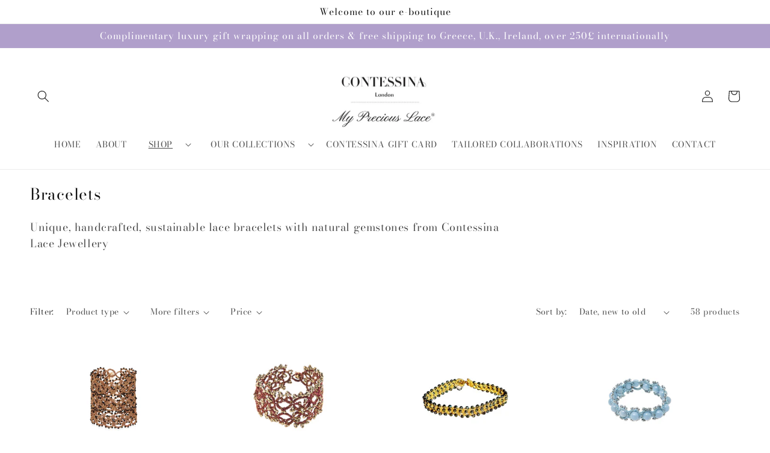

--- FILE ---
content_type: text/css
request_url: https://cdn.shopify.com/extensions/019a831b-21e5-74a6-93cf-79571fac46a4/send-as-gift-151/assets/gift-button.css
body_size: 2301
content:
@import "https://fonts.googleapis.com/css?family=Mulish:400,500&display=fallback";


.nicegc_wrapper {
    display: flex;
    justify-content: center;
    align-items: center;
    height: 400px;
}

.nicegc_container {
    width: 500px;
    padding: 20px;
    background-color: #fff;
    border-radius: 5px;
    box-shadow: 0 0 10px 0 rgba(0, 0, 0, 0.1);
}

.nicegc_container h2 {
    text-align: center;
    color: #333;
    margin-bottom: 20px;
}

#nicegc-checkBalanceForm input[type="text"] {
    width: 100%;
    padding: 10px;
    margin-bottom: 20px;
    box-sizing: border-box;
    border: 1px solid #ccc;
    border-radius: 4px;
}

.nicegc_balance{
    margin-top: 0px;
    text-align: center;
    font-size: 20px;
    font-weight: bold;
}

.giftProductCardUpSell-content{
    display: flex;
    flex-direction: column;
    text-align: center;
}

.giftProductCardUpSell-text{
    font: inherit;
    font-size: inherit;
    font-weight: 700;
    color: #000;
    margin: 0px;
}

.animate__animated {
    -webkit-animation-fill-mode: both;
    animation-fill-mode: both;
}

.animate__fadeOut{
    -webkit-animation-name: fadeOut;
    animation-name: fadeOut;
}

.animate__fadeIn{
    -webkit-animation-name: fadeIn;
    animation-name: fadeIn;
}

.nicegc-offers{
    border-style: solid;
    margin-bottom: 20px;
    overflow: hidden;
    position: fixed;
    bottom: 100px;
    z-index: 20000000;
    right: 50px;
    box-shadow: 2px 2px 4px rgba(25, 25, 25, 0.09);
    background-color: #fff;
    border-radius: 5px;
    border-color: #e6e6e6;
    border-width: 1px;
    pointer-events: none;
    opacity: 0;
    transition: opacity 1s ease;
}

.nicegc-offers--hide{
    opacity: 0;
    pointer-events: none;
}

.nicegc-offer-hit-announcement{
    display: none;
    text-align: center;
    color: black;
    font-weight: 600;
    margin-bottom: 10px;
}

.nicegc-offers--show{
    pointer-events: auto;
    display: flex;
    opacity: 1;
}

.nicegc-widget_header{
    padding: 20px;
    text-align: center;
    background-color: #231C6F;
    height: 80px;
    color: white;
    display: flex;
    align-items: center;
    justify-content: center;
    flex-direction: column;
}

.hit_offer {
    border-color: #50b83c !important;
    border-width: 2px !important;
}

.nicegc-offers-wrap{
    height: 100%;
}

#nicegc-offer-id{
    border-radius: 5px;
    box-shadow: 0 0 7px rgba(25,25,25,.09);
    height: 100%;
    transition: all .5s linear
}

.nicegc-widget-offers {
    display: flex;
    flex-direction: column;
    font-family: -apple-system,BlinkMacSystemFont,San Francisco,Roboto,Segoe UI,Helvetica Neue,sans-serif;
    height: 100%;
    box-shadow: 4px 4px 4px rgb(40 40 40 / 9%);
    margin-top: 0px;
    border: 1px;
    border-color: #e6e6e6;
    border-style: solid;
    border-radius: 5px;
    background-color: #fff;
}

.nicegc-widget_footer{
    padding-right: 20px;
    padding-left: 20px;
    padding-bottom: 10px;
    position: relative;
    display: block;
    background-color: transparent;
    margin-top: auto;
}

.nicegc-widget_cartlink{
    align-items: center;
    border-radius: 5px;
    cursor: pointer;
    display: flex;
    justify-content: center;
    letter-spacing: .17px;
    background-color: transparent;
    color: #231C6F;
    font-size: 15px;
    font-weight: 700;
    font-style: normal;
    line-height: 22px;
    padding-top: 12px;
    padding-bottom: 12px;
}

.nicegc-bg-main{
    background-color: #fff;
    border-radius: 5px;
    border-color: transparent;
    border-width: 0px;
    position: relative;
    height: 100%;
}

.nicegc-widget__body{
    display: flex;
    flex: 1;
    flex-direction: column;
    height: 100%;
    overflow: auto;
    position: relative;
}

.nicegc-widget_main{
    padding-top: 20px;
    padding-right: 15px;
    padding-left: 15px;
    padding-bottom: 20px;
}

.nicegc-widget__wallpaper{
    bottom: 0;
    height: 100%;
    left: 0;
    opacity: .7;
    position: absolute;
    right: 0;
    top: 0;
    width: 100%;
}

.nicegc-widget{
    height: 74px;
    width: 80px;
    position: fixed;
    bottom: 40px;
    right: 20px;
    left: auto;
    z-index: 2147483647;
    display: block;
}

.nicegc-widget-icon{
    align-items: center;
    justify-content: center;
}

.nicegc-widget-icon-wrapper{
    box-sizing: border-box;
    outline: none;
}

.nicegc-widget-toggle{
    align-items: center;
    background: #fff;
    border-radius: 50%;
    box-shadow: 0 1px 8px 0 rgba(0,0,0,.1);
    cursor: pointer;
    display: flex;
    height: 60px;
    justify-content: center;
    min-height: 60px;
    position: relative;
    width: 60px;
}

.nicegc-widget_btn{
    align-items: center;
    display: inline-flex;
    font-size: 18px;
    justify-content: center;
    line-height: 1.5;
    text-align: center;
    -webkit-user-select: none;
    -moz-user-select: none;
    -ms-user-select: none;
    user-select: none;
}

.nicegc-selected {
    background: #F3F3F3;
    border: 1px solid black;
}

#nicegc-validation-error {
    color: red;
    display: none;
}

.nicegc-continue {
    display: block;
    width: 100%;
    background-color: white;
    color: black;
    border: 1px solid black;
    line-height: 2em;
    text-align: center;
    text-decoration: none;
    font-weight: bold;
    text-transform: uppercase;
}

.nicegc-continue-2 {
    color: black;
    text-decoration: none;
    font-weight: bold;
    border: 1px solid rgb(0 0 0 / 21%);
    border-radius: 8px;
    padding: 5px 10px;
}

.nicegc-label {
    clear: both;
    margin-bottom: 0.3em;
    margin-top: 0.3em;
    display: inline-block;
    color: #161616c4;
}

.nicegc-label-2 {
    clear: both;
    margin-top: 0.3em;
    display: inline-block;
    color: #3c3c3c;
    width: 130px; /* TODO: Make 100% for really small phones */
}

.nicegc-form-input, .nicegc-message-input  {
    border: 1px solid rgb(0 0 0 / 16%);
    box-shadow: inset 0 1px 1px rgb(0 0 0 / 12%);
    line-height: initial;
    font-size: 16px;
    vertical-align: baseline;
    background-color: white !important;
    width: 100%;
    padding-left: 5px;
    padding-right: 5px;
    padding-bottom: 10px;
    padding-top: 10px;
}

.nicegc-form-input-2 {
    border: 1px solid rgb(0 0 0 / 16%);
    box-shadow: inset 0 1px 1px rgb(0 0 0 / 12%);
    line-height: initial;
    font-size: 16px;
    vertical-align: baseline;
    background-color: white !important;
    width: 100%;
    padding-left: 5px;
    padding-right: 5px;
    padding-bottom: 10px;
    padding-top: 10px;
    flex: 2;
}

.nicegc-input {
    text-align: start;
    overflow-wrap: break-word;
}

.nicegc-message-input {
    border: 1px solid rgba(0, 0, 0, .56);
    box-shadow: inset 0 1px 1px rgb(0 0 0 / 12%);
    line-height: initial;
    font-size: 16px;
    width: 100%;
    background-color: white;
    padding-left: 5px;
    padding-right: 5px;
    padding-bottom: 10px;
    padding-top: 10px;
}

.nicegc-branding {
    position: absolute;
    right: 1px;
}

.nicegc-mform {
    background-color: #F2F2F2;
    margin-left: -1em;
    margin-right: -1em;
    margin-top: 1em;
    padding: 1em;
    min-height: 350px;
    min-width: 100%;
}

.nicegc-branding-img {
    aspect-ratio: 3/1;
    width: auto;
    object-fit: contain;
    height: 50px;
}

.nicegc-widget-offer-container {
    display: flex;
    flex-wrap: wrap;
    line-height: 1.4;
    padding: 20px;
    position: relative;
}

.nicegc-widget-offer-image {
    align-items: center;
    display: flex;
    justify-content: center;
    max-height: 100%;
    min-height: 100%;
    -o-object-fit: contain;
    object-fit: contain;
    position: relative;
    width: 40px;
}

.nicegc-widget-offer-content{
    flex: 1;
    margin-left: 20px;
}

.nicegc-widget-offer-title {
    color: #000;
    font-size: 18px;
    font-weight: 700;
    font-style: normal;
    line-height: 26px;
    margin-bottom: 0px;
    margin-top: 0px;
}

.nicegc-widget-offer-description{
    color: #757474;
    font-size: 14px;
    font-weight: 400;
    font-style: normal;
    line-height: 18px;
    margin-bottom: 0px;
    margin-top: 0px;
}

.nicegc-send-options{
    margin-top: 5px;
    display: flex;
    justify-content: start;
}


.nicegc-delivery-date-div{
    display: flex;
    flex-direction: column;
}

.nicegc-send-option p{
    margin: 0;
}

.nicegc-send-option{
    border: 1px solid rgb(0 0 0 / 16%);
    padding: 10px;
    margin-right: 10px;
    border-radius: 4px;
}

.nicegc-checkbox {
    position: absolute;
    opacity: 0;
}

.nicegc-checkbox p{
    margin: 0;
    font-size: 16px;
    word-wrap: break-word;
    text-align: center;
    line-height: normal;
}

.nicegc-checkbox-2 {
    height: 50px;
    display: flex;
    width: auto;
    border: 1px solid rgba(0, 0, 0, .56);
    padding: 10px;
    flex-wrap: wrap;
    align-items: center;
    justify-content: center;
    margin-bottom: 10px;
    box-shadow: 1px 1px 1px rgb(0 0 0);
}

.nicegc-checkbox p,
.nicegc-checkbox-2 p {
    margin: 0;
    font-size: 16px;
    word-wrap: break-word;
    text-align: center;
    line-height: normal;
}

.nicegc-checkbox + label,
.nicegc-checkbox-2 + label {
    position: relative;
    cursor: pointer;
    padding: 0;
}

.nicegc-checkbox + label:before,
.nicegc-checkbox-2 + label:before {
    content: "";
    margin-right: 10px;
    display: inline-block;
    vertical-align: text-top;
    width: 20px;
    height: 20px;
    background: white;
}

.nicegc-checkbox:hover + label:before,
.nicegc-checkbox-2:hover + label:before {
    background: black;
}

.nicegc-checkbox:focus + label:before,
.nicegc-checkbox-2:focus + label:before {
    box-shadow: 0 0 0 3px rgba(0, 0, 0, 0.12);
}

.nicegc-checkbox:checked + label:before,
.nicegc-checkbox-2:checked + label:before {
    background: black;
}

.nicegc-checkbox:disabled + label,
.nicegc-checkbox-2:disabled + label{
    color: #b8b8b8;
    cursor: auto;
}

.nicegc-checkbox:disabled + label:before,
.nicegc-checkbox-2:disabled + label:before {
    box-shadow: none;
    background: #ddd;
}

.nicegc-checkbox:checked + label:after,
.nicegc-checkbox-2:checked + label:after {
    content: "";
    position: absolute;
    left: 5px;
    top: 12px;
    background: white;
    width: 2px;
    height: 2px;
    box-shadow: 2px 0 0 white, 4px 0 0 white, 4px -2px 0 white, 4px -4px 0 white, 4px -6px 0 white, 4px -8px 0 white;
    transform: rotate(45deg);
}

/* Modal Header */
.nicegc-modal-header {
    padding: 2px 16px;
    background-color: white;
    color: black;
}

.nicegc-modal-header-2 {
    padding: 2px 16px;
    border: 1px #B9B9B9 solid;
}

/* Modal Body */
.nicegc-modal-body {
    padding: 2px 16px;
}

/* Modal Content */
.nicegc-modal-content {
    position: relative;
    background-color: #fefefe;
    margin: auto;
    padding: 0;
    border: 1px solid #888;
    width: 50%;
    box-shadow: 0 4px 8px 0 rgba(0, 0, 0, 0.2), 0 6px 20px 0 rgba(0, 0, 0, 0.19);
    animation-name: nicegc-animatetop;
    animation-duration: 0.4s
}

/* Add Animation */
@keyframes nicegc-animatetop {
    from {
        top: -300px;
        opacity: 0
    }
    to {
        top: 0;
        opacity: 1
    }
}

/* The Modal */
.nicegc-modal-outside-content-2 {
    width: calc(100% - 64px);
    max-width: 1000px;
    position: relative;
    background: white;
    margin: 32px;
    border: 5px solid #959393;
}

.nicegc-modal-content-config {
    display: flex;
    justify-content: center;
    align-items: center;
}

.nicegc-modal-title-2{
    text-align: center;
    margin: 10px;
}

.nicegc-email-preview-header{
    text-align: left;
    align-self: start;
}

.nicegc-email-preview-body{
    display: flex;
    flex-direction: column;
    align-items: center;
}

.nicegc-inner-wrapper {
    display: flex;
    align-items: center;
    flex-direction: column;
    border: 1px solid rgba(0, 0, 0, .56);
    border-radius: 4px;
    padding: 15px;
}

.nicegc_modal_disclaimer_text p {
    font-size: 12px;
    text-align: center;
    margin: 0;
}

.nicegc-wrapper{
    background: white;
    padding: 15px;
    border-radius: 14px;
}

@media (min-width: 768px) {
    .nicegc-inner-wrapper {
        max-height: 55vh;
        overflow-y: auto;
    }
}

.nicegc-recipient-name-output{
    align-self: flex-start;
}

.nicegc-recipient-email-output {
    color: black;
    margin: 0;
}


.gift_card_image_download {
    width: 100%;
    border-radius: 4px;
}

.nicegc-copyButton {
    background: white;
    color: #18181b;
    font-size: 15px;
    padding: 10px;
    margin-top: 0px;
    margin-bottom: 24px;
    border-radius: 4px;
    border-color: #18181b;
}

/* TODO: Prefix all classes with nicegc- */

/* Modal Content */
.nicegc-modal-content-2 {
    background-color: #fefefe;
    width: 100%;
    display: flex;
    flex-direction: column;
}

.nicegc-left-side{
    display: flex;
    justify-content: center;
    flex-direction: column;
    padding: 15px;
}

.top-border{
    border-top: 1px solid #DEDEDE;
    margin-top: 20px;
    padding-top: 5px;
}

.nicegc-right-side{
    display: flex;
    flex-direction: column;
}
/*TODO: Need to make a few more edits to look better on mobile.
   especially the left side. -*/

@media (min-width: 768px) {
    .nicegc-modal-content-2 {
        flex-direction: row;
    }

    .nicegc-left-side{
        width: 55%;
        padding: 0 50px;
    }

    .nicegc-right-side{
        width: 45%;
        background: #F3F3F3;
        padding: 60px 60px 60px 60px;
    }

    .nicegc-close-2{
        right: 40px;
        top: 40px;
    }
}

/* The Modal (background) */
.nicegc-modal-2 {
    display: none; /* Hidden by default */
    justify-content: center;
    align-items: flex-start;
    position: fixed; /* Stay in place */
    z-index: 100000; /* Sit on top */
    left: 0;
    top: 0;
    width: 100%; /* Full width */
    height: 100%; /* Full height */
    overflow: auto; /* Enable scroll if needed */
    background-color: rgb(0, 0, 0); /* Fallback color */
    background-color: rgba(0, 0, 0, 0.4); /* Black w/ opacity */
}

.nicegc-modal {
    display: none; /* Hidden by default */
    justify-content: center;
    align-items: flex-start;
    position: fixed; /* Stay in place */
    z-index: 100000; /* Sit on top */
    left: 0;
    top: 0;
    width: 100%; /* Full width */
    height: 100%; /* Full height */
    overflow: auto; /* Enable scroll if needed */
    background-color: rgb(0, 0, 0); /* Fallback color */
    background-color: rgba(0, 0, 0, 0.4); /* Black w/ opacity */
}

.nicegc-form-group-2 {
    display: flex;
    flex-direction: column;
    /* TODO: On really small phones, switch to flex column */
    /* TODO: Switch to mobile mode earlier -> around 900px does not look good */
}

.nicegc_first_name_input{
    margin-right: 10px;
}

.nicegc_name_input_group{
    display: flex;
}

.nicegc_flex-2{
    flex: 2;
}

/* Modal Content/Box */
.nicegc-modal-content {
    background-color: #fefefe;
    margin: 15% auto; /* 15% from the top and centered */
    padding-top: 20px;
    padding-left: 20px;
    padding-right: 20px;
    padding-bottom: 50px;
    border: 1px solid #888;
    width: 600px;
    max-width: 85%;
    position: relative;
}

 .nicegc-modal-footer-2 {
     display: flex;
     align-items: center;
     justify-content: end;
     padding: 10px 20px 10px 0;
     border: 1px #B9B9B9 solid;
}

.nicegc-back {
    line-height: 1px;
    float: left;
    font-weight: bold;
}

.nicegc-back:hover, .nicegc-back:focus {
    color: black;
    text-decoration: none;
    cursor: pointer;
}

/* The Close Button */
.nicegc-close-2 {
    font-size: 28px;
    line-height: 1px;
    font-weight: bold;
    position: absolute;
    right: 20px;
    top: 20px;
}

.nicegc-close {
    float: right;
    font-size: 28px;
    line-height: 1px;
    font-weight: bold;
}

.nicegc-close:hover,
.nicegc-close:focus,
.nicegc-close-2:hover,
.nicegc-close-2:focus {
    color: black;
    text-decoration: none;
    cursor: pointer;
}

.flatpickr-calendar {
    z-index: 999999 !important;
}



--- FILE ---
content_type: text/javascript
request_url: https://cdn.shopify.com/extensions/019a831b-21e5-74a6-93cf-79571fac46a4/send-as-gift-151/assets/gift-button.min.js
body_size: 12474
content:
function checkEmail(e){var t="[^\\x00-\\x20\\x22\\x28\\x29\\x2c\\x2e\\x3a-\\x3c\\x3e\\x40\\x5b-\\x5d\\x7f-\\xff]+",n="\\x5c[\\x00-\\x7f]",i="("+t+"|"+("\\x5b([^\\x0d\\x5b-\\x5d\\x80-\\xff]|"+n+")*\\x5d")+")",a="("+t+"|"+("\\x22([^\\x0d\\x22\\x5c\\x80-\\xff]|"+n+")*\\x22")+")";return new RegExp("^"+(a+"(\\x2e"+a+")*"+"\\x40"+(i+"(\\x2e"+i+")*"))+"$").test(e)}function getiziVariantId(){return window.location.search&&window.location.search.search("variant")>-1&&(window.nicegc_initial_variant_id=new URLSearchParams(window.location.search).get("variant")),window.nicegc_initial_variant_id}function appendElementAfter(e,t){t&&t.nextSibling?t.parentNode.insertBefore(e,t.nextSibling):t.parentNode.appendChild(e)}var defaultValues={send_gift_card_btn_text:"Send As A Gift",recipient_name_label_text:"Recipient Name",recipient_email_label_text:"Recipient Email",sender_name_label_text:"Sender Name",message_title_label_text:"Message",message_preview_text:"Write a message to your friend or loved one here :)",send_to_myself_label_text:"Send To Myself",error_message_text:"Missing a field or malformed email",continue_button_text:"Continue ",giftable_send_as_gift_btn_text:"Send As A Gift",giftable_recipient_name_label:"Recipient Name",giftable_recipient_email_label:"Recipient Email",giftable_sender_name_label:"Sender Name",giftable_recipient_message_label:"Message",giftable_recipient_message_placeholder:"Write a message to your friend or loved one here :)",giftable_error_message_text:"Missing a field or malformed email",giftable_add_to_cart_btn_text:"Continue ",giftable_email_h1_text:"You Received a Gift!",giftable_email_preview_message_text:"Happy Birthday! I bought you a gift",giftable_email_gift_card_code_text:"copy gift card code",giftable_go_to_product_page_text:"Go to product page!",giftable_disclaimer_text:"This is a preview of the web page that will be sent to the recipient. A gift card will be sent to redeem this gift."};function changeButtonTextNode(e,t,n=!1){const i=e.childNodes;for(let e=0;e<i.length;e++)i[e].nodeType===Node.TEXT_NODE&&i[e].nodeValue?.trim()?n?i[e].nodeValue="":(i[e].nodeValue=t,n=!0):n=changeButtonTextNode(i[e],t,n),n&&i[e].classList&&i[e].classList.contains("sr-only")&&"fuudillc.myshopify.com"===window.Shopify.shop&&i[e].classList.remove("sr-only");return n}function createSendAsGiftButtonFromAddToCartButton(e,t){const n=e.cloneNode(!0);return"INPUT"===n.nodeName.toString().toUpperCase()?n.value=t:changeButtonTextNode(n,t),n}function createPlainSendAsGiftButton(e){const t=document.createElement("button");return t.href="#",t.innerText=e,t.classList.add("btn","product-form__cart-submit"),t}function createSendAsGiftButton(e,t){const n=e?createSendAsGiftButtonFromAddToCartButton(e,t):createPlainSendAsGiftButton(t);return"hipkids-com-au.myshopify.com"===window.Shopify.shop&&(["is-disabled","is-quinary"].forEach((e=>n.classList.remove(e))),n.hasAttribute("disabled")&&n.removeAttribute("disabled")),n.classList.add("nicegc-gift-button"),n}function removeExistingSendAsGiftButton(){const e=document.querySelector('form[action^="/cart/add"] .nicegc-gift-button');e&&e.parentNode.removeChild(e)}function insertSendAsGiftButton(e){removeExistingSendAsGiftButton();const t="hipkids-com-au.myshopify.com"===window.Shopify.shop&&document.querySelector('div[class="c-product-details__add"] button[type="submit"]')||"service-72c1.myshopify.com"===window.Shopify.shop&&document.querySelector('button[class="product-form__add-button button button--secondary button--full"]')||document.querySelector('form[action^="/cart/add"] button[type="submit"]')||document.querySelector('form[action^="/cart/add"] input[type="submit"]')||document.querySelector('form[action^="/cart/add"] button[name="add"]')||document.querySelector('form[action^="/cart/add"] button')||"handicraft-prym.myshopify.com"===window.Shopify.shop&&document.querySelector('div[class="product-select__cta"] button[type="submit"]')||"vella-bioscience.myshopify.com"===window.Shopify.shop&&document.querySelector('div[class="grid grid-cols-[auto_1fr] gap-2 w-full"] button[type="submit"]'),n=createSendAsGiftButton(t,e);appendElementAfter(n,t),appendElementAfter(n,t)}function addBulkPurchaseButton(e,t){const n=e?.bulk_purchase_enabled;if(!n)return;const i=document.querySelector(".bulk-purchase-link");i&&i.remove();const a=document.querySelector(".nicegc-gift-button");if(!a)return;const o=document.createElement("a");o.href="#",o.className="bulk-purchase-link",o.style.cssText="\n        display: block;\n        margin-top: 8px;\n        color: #3b82f6;\n        text-decoration: underline;\n        font-size: 14px;\n        text-align: center;\n        cursor: pointer;\n        transition: color 0.2s ease;\n    ",o.innerHTML="Buy Gift Cards in Bulk",o.onmouseover=function(){this.style.color="#1d4ed8"},o.onmouseout=function(){this.style.color="#3b82f6"},o.onclick=e=>{e.preventDefault(),t&&(t.style.display="flex",document.body.style.overflow="hidden",document.documentElement.style.overflow="hidden")},a.parentNode.insertBefore(o,a.nextSibling)}function getShopConfigfromxhr(e,t){if("version_2"===t&&(defaultValues.send_to_myself_label_text="Print",defaultValues.delivery_method_label_text="Delivery Method",defaultValues.send_to_recipient_label_text="Email",defaultValues.delivery_method_label_text="Delivery Method",defaultValues.v2_gift_card_email_h1_text="You Received a Gift Card",defaultValues.v2_gift_card_go_shop_text="Go to Shop",defaultValues.delivery_method_label_text="Delivery Method",defaultValues.delivery_date_label_text="Delivery Date"),200===e.status){var n=e.response;if(n&&n.data)return{send_gift_card_btn_text:n.data.send_gift_card_btn_text||defaultValues.send_gift_card_btn_text,recipient_name_label_text:n.data.recipient_name_label_text||defaultValues.recipient_name_label_text,recipient_email_label_text:n.data.recipient_email_label_text||defaultValues.recipient_email_label_text,sender_name_label_text:n.data.sender_name_label_text||defaultValues.sender_name_label_text,message_title_label_text:n.data.message_title_label_text||defaultValues.message_title_label_text,message_preview_text:n.data.message_preview_text||defaultValues.message_preview_text,send_to_myself_label_text:n.data.send_to_myself_label_text||defaultValues.send_to_myself_label_text,delivery_method_label_text:n.data.delivery_method_label_text||defaultValues.delivery_method_label_text,send_to_recipient_label_text:n.data.send_to_recipient_label_text||defaultValues.send_to_recipient_label_text,error_message_text:n.data.error_message_text||defaultValues.error_message_text,continue_button_text:n.data.continue_button_text||defaultValues.continue_button_text,hide_logo:n.data.hide_logo||!1,product_img_url:n.data.product_img_url||null,giftable_send_as_gift_btn_text:n.data.giftable_send_as_gift_btn_text||defaultValues.giftable_send_as_gift_btn_text,giftable_recipient_name_label:n.data.giftable_recipient_name_label||defaultValues.giftable_recipient_name_label,giftable_recipient_email_label:n.data.giftable_recipient_email_label||defaultValues.giftable_recipient_email_label,giftable_sender_name_label:n.data.giftable_sender_name_label||defaultValues.giftable_sender_name_label,giftable_recipient_message_label:n.data.giftable_recipient_message_label||defaultValues.giftable_recipient_message_label,giftable_recipient_message_placeholder:n.data.giftable_recipient_message_placeholder||defaultValues.giftable_recipient_message_placeholder,giftable_error_message_text:n.data.giftable_error_message_text||defaultValues.giftable_error_message_text,giftable_add_to_cart_btn_text:n.data.giftable_add_to_cart_btn_text||defaultValues.giftable_add_to_cart_btn_text,giftable_email_h1_text:n.data.giftable_email_h1_text||defaultValues.giftable_email_h1_text,giftable_email_preview_message_text:n.data.giftable_email_preview_message_text||defaultValues.giftable_email_preview_message_text,giftable_email_gift_card_code_text:n.data.giftable_email_gift_card_code_text||defaultValues.giftable_email_gift_card_code_text,giftable_go_to_product_page_text:n.data.giftable_go_to_product_page_text||defaultValues.giftable_go_to_product_page_text,giftable_disclaimer_text:n.data.giftable_disclaimer_text||defaultValues.giftable_disclaimer_text,cross_sell_line_one:n.data.cross_sell_line_one||null,cross_sell_line_two:n.data.cross_sell_line_two||null,cross_sell_enabled:n.data.cross_sell_enabled||!1,promoted_gift_card_handle:n.data.promoted_gift_card_handle||null,v2_gift_card_email_h1_text:n.data.v2_gift_card_email_h1_text||defaultValues.v2_gift_card_email_h1_text,v2_gift_card_go_shop_text:n.data.v2_gift_card_go_shop_text||defaultValues.v2_gift_card_go_shop_text,delivery_date_label_text:n.data.delivery_date_label_text||defaultValues.delivery_date_label_text,bulk_purchase_enabled:n.data.bulk_purchase_enabled||!1}}return defaultValues}function getGiftCardButtonData(e){var t=window?.niceGcModalVersion,n={product:[{product_id:ShopifyAnalytics.meta.product.id,isGiftableProduct:window?.niceGcGiftableProduct,isiziGiftGiftCard:window?.niceGcIsGiftCard,iziGiftGiftCardModalVersion:t}]},i=new XMLHttpRequest;i.open("POST","/apps/easy-gift-cards/get_modal_info",!0),i.responseType="json",i.onload=function(){var n=getShopConfigfromxhr(i,t);e(n)},i.send(JSON.stringify(n))}const observeElementChanges=(e,t)=>{const n=new MutationObserver(t);n.observe(e,{childList:!0,subtree:!0,attributes:!0});return()=>n.disconnect()};function getMutationObserverSelector(){switch(window.Shopify.shop){case"handicraft-prym.myshopify.com":return'div[class="product-select__cta"]';case"hipkids-com-au.myshopify.com":return'div[class="c-product-details__add"]';case"service-72c1.myshopify.com":return'form[action^="/cart/add"] button[type="submit"]';default:return'form[action^="/cart/add"]'}}function observeButtonAndRecreateItOnChanges(e){const t=observeElementChanges(document.querySelector(getMutationObserverSelector()),(()=>{t(),e(),observeButtonAndRecreateItOnChanges(e)}))}function create_gift_card_modal_v2(e,t,n,i,a,o,c,r,l,s,d,u,p,m,g){var f=document.createElement("div");f.classList.add("nicegc-modal-2"),f.innerHTML=' <div class="nicegc-modal-outside-content-2"> <div class="nicegc-modal-header-2"> <h2 id="nicegc-modal-title-2" class="nicegc-modal-title-2"></h2> <span class="nicegc-close-2">&times;</span> </div> <div class="nicegc-modal-content-2" style="align-items: center"> <div class="nicegc-left-side"> <form id="nicegc-infoForm"> <div class="nicegc-form-group-2 nicegc-ntfr">  <label for="nicegc-recipient_email" class="nicegc-label-2"></label> <input class="nicegc-form-input-2" type="text" id="nicegc-recipient_email" name="email"> </div>  <div class="nicegc-form-group-2">  <label for="nicegc-recipient_name" class="nicegc-label-2"></label> <div class="nicegc_name_input_group nicegc_flex-2">  <input type="text" class="nicegc-form-input nicegc_first_name_input" id="nicegc-recipient_first_name">  <input type="text" class="nicegc-form-input" id="nicegc-recipient_last_name">  </div>  </div>  <div class="nicegc-form-group-2">  <label for="nicegc-recipient_msg" class="nicegc-label-2"></label> <textarea class="nicegc-form-input-2" style="min-height: 125px;" id="nicegc-recipient_msg" name="message"></textarea> </div>  <div class="nicegc-form-group-2 nicegc-ntfr top-border">  <label for="nicegc-sender_name" class="nicegc-label-2"></label> <input class="nicegc-form-input-2" type="text" id="nicegc-sender_name" name="name"> </div>  <div class="nicegc-form-group-2" id="nicegc-validation-error">  <label for="" class="nicegc-error-label"></label>  </div>  <div class="nicegc-form-group-2 top-border"> <div id="nicegc-send-options_label" class="nicegc-label-2"> </div> <div class="nicegc-send-options"> <div class="nicegc-send-option nicegc-selected" id="nicegc_send_to_recipient">  <p></p> </div>  <div class="nicegc-send-option" id="nicegc_send_to_myself">  <p></p> </div>  </div> <div class="nicegc-delivery-date-div"> <div id="nicegc-delivery-date_label" class="nicegc-label-2"> <p>Delivery Date</p> </div> <input class="nicegc-form-input-2" id="scheduled_date"> </div></div> </form> </div> <div class="nicegc-right-side"> <div class="nicegc-wrapper" id="email_preview"> <div class="nicegc-email-preview-header"> <p id="nicegc-recipient-email-output">To: Email@gmail.com</p> </div> <div class="nicegc-inner-wrapper"> <div class="nicegc-email-preview-body"> <p style="margin-top: 12px;margin-bottom: 0px;color: #3f3f46;font-size: 16px;font-weight: normal">'+e+'</p> <h1 style="font-weight: bold;color: #18181b;font-size: 24px;margin-bottom: 12px;margin-top: 0; text-align: center;"></h1> <img style="margin-top: 0; margin-bottom: 24px" src="" alt="Gift card image" class="gift_card_image_download"> <p id="nicegc-recipient-name-output" class="nicegc-recipient-name-output" style="margin-top: 0px;margin-bottom: 24px;font-weight: bold; color: #3f3f46;">To: John</p> <p id="nicegc_message_output" class="nicegc-message-output" style="margin-top: 0px;margin-bottom: 24px;font-weight: bold; color: #3f3f46;"></p> <button id="nicegc-copyButton" class="nicegc-copyButton nicegc-ntfr">copy gift card code</button> <p style="font-size: 18px;margin-top: 0px;margin-bottom: 24px;font-weight: bold;color: #18181b;">ABCD-1234-ABCD-1234</p> <p class="nicegc-ntfr" id="nicegc_page_link" style="display: flex"></p>'+("hipkids-com-au.myshopify.com"!==window.Shopify.shop?'<img id="nicegc-branding-img" style="width: 150px;" src="https://izigift.nyc3.digitaloceanspaces.com/White%20Black%20Bold%20Minimalist%20Beauty%20Blogger%20Logo%20(4).png" alt="Made With iziGift">':"")+' </div> </div> </div> </div> </div> <div class="nicegc-modal-footer-2">  <a href="#" class="nicegc-continue-2" id="nicegc-continue-2"></a>  </div>  </div>';let _="ginas-spa-hair-studio-medi-spa.myshopify.com"===window.Shopify.shop?"Hey, I bought you a "+window.niceGcProductTitle+" from "+e+". Enjoy!":"cavabarber.myshopify.com"===window.Shopify.shop?"Pour toi, parce que tu le mérites (et ta barbe aussi) !":"Happy Birthday! I bought you a "+window.niceGcProductTitle+" from "+e+". Enjoy!";return f.querySelector("#nicegc_send_to_myself p").innerText=t,f.querySelector("#nicegc_send_to_recipient").innerText=p,f.querySelector("#nicegc-modal-title-2").innerText=m,f.querySelector("#nicegc-send-options_label").innerText=u,f.querySelector("#nicegc-delivery-date_label").innerText=g,f.querySelector('[for="nicegc-recipient_name"]').innerText=n,f.querySelector('[for="nicegc-recipient_email"]').innerText=i,f.querySelector('[for="nicegc-sender_name"]').innerText=a,f.querySelector('[for="nicegc-recipient_msg"]').innerText=o,f.querySelector("#nicegc-recipient_msg").placeholder=c,f.querySelector(".nicegc-error-label").innerHTML=r,f.querySelector(".gift_card_image_download").src=l.product_img_url,f.querySelector("#email_preview h1").innerText=s,f.querySelector("#nicegc_message_output").innerText=_,f.querySelector("#nicegc_page_link").innerHTML='<p target="_blank" rel="noopener" style="margin-top: 0;margin-bottom: 12px;text-align:center;text-decoration: none;background: #18181b;color: white;padding: 10px;border-radius: 4px;">'+d+"</p>","cavabarber.myshopify.com"===window.Shopify.shop&&(f.querySelector("#nicegc-recipient-email-output").innerText="Pour: Email@gmail.com",f.querySelector("#nicegc-recipient-name-output").innerText="Pour: John",f.querySelector("#nicegc-copyButton").innerText="Ton code cadeau:"),f}function create_giftable_products_modal(e,t,n,i,a,o,c,r,l,s,d,u){var p=document.createElement("div");return p.classList.add("nicegc-modal-2"),p.innerHTML=' <div class="nicegc-modal-outside-content-2"> <span class="nicegc-close-2">&times;</span> <div class="nicegc-modal-content-config"> <div class="nicegc-modal-content-2"> <div class="nicegc-left-side"> <form id="nicegc-infoForm"> <div class="nicegc-send-options"> <div class="nicegc-send-option" id="nicegc_send_to_myself">  <p></p> </div>  </div> <div class="nicegc-form-group-2 nicegc-ntfr">  <label for="nicegc-sender_name" class="nicegc-label-2"></label> <input class="nicegc-form-input-2" type="text" id="nicegc-sender_name" name="name"> </div>  <div class="nicegc-form-group-2">  <label for="nicegc-recipient_name" class="nicegc-label-2"></label> <div class="nicegc_name_input_group nicegc_flex-2">  <input type="text" class="nicegc-form-input nicegc_first_name_input" id="nicegc-recipient_first_name">  <input type="text" class="nicegc-form-input" id="nicegc-recipient_last_name">  </div>  </div> <div class="nicegc-form-group-2 nicegc-ntfr">  <label for="nicegc-recipient_email" class="nicegc-label-2"></label> <input class="nicegc-form-input-2" type="text" id="nicegc-recipient_email" name="email"> </div>  <div class="nicegc-form-group-2 nicegc-ntfr">  <label for="nicegc-recipient_msg" class="nicegc-label-2"></label> <textarea class="nicegc-form-input-2" id="nicegc-recipient_msg" name="message"></textarea> </div>  <div class="nicegc-form-group-2" id="nicegc-validation-error">  <label for="" class="nicegc-error-label"></label>  </div>  </form> </div> <div class="nicegc-right-side"> <p id="nicegc-recipient-email-output" style="color: black;">To: Email@gmail.com</p> <div class="nicegc-wrapper" id="email_preview"> <p style="margin-top: 12px;margin-bottom: 0px;color: #3f3f46;font-size: 16px;font-weight: normal">'+e+'</p> <h1 style="font-weight: bold;color: #18181b;font-size: 24px;margin-bottom: 12px;margin-top: 0;"></h1> <img style="margin-top: 0; margin-bottom: 24px" src="" alt="Gift card image" class="gift_card_image_download"> <p id="nicegc-recipient-name-output" class="nicegc-recipient-name-output" style="margin-top: 0px;margin-bottom: 24px;font-weight: bold; color: #3f3f46;">To: John</p> <p id="nicegc_message_output" class="nicegc-message-output" style="margin-top: 0px;margin-bottom: 24px;font-weight: bold; color: #3f3f46;"></p> <button class="nicegc-copyButton">copy gift card code</button> <p style="font-size: 18px;margin-top: 0px;margin-bottom: 24px;font-weight: bold;color: #18181b;">ABCD-1234-ABCD-1234</p> <a id="nicegc_page_link" style="display: flex"></a> <img id="nicegc-branding-img" style="width: 150px;" src="https://izigift.nyc3.digitaloceanspaces.com/White%20Black%20Bold%20Minimalist%20Beauty%20Blogger%20Logo%20(4).png" alt="Made With iziGift"> </div> <div class= nicegc_modal_disclaimer_text id="disclaimer_text">  <p></p> </div> </div> </div> </div> <div class="nicegc-modal-footer-2">  <a href="#" class="nicegc-continue-2" id="nicegc-continue-2"></a>  </div>  </div>',p.querySelector(".nicegc-send-option p").innerText=t,p.querySelector('[for="nicegc-recipient_name"]').innerText=n,p.querySelector('[for="nicegc-recipient_email"]').innerText=i,p.querySelector('[for="nicegc-sender_name"]').innerText=a,p.querySelector('[for="nicegc-recipient_msg"]').innerText=o,p.querySelector("#nicegc-recipient_msg").placeholder=c,p.querySelector(".nicegc-error-label").innerHTML=r,p.querySelector(".gift_card_image_download").src=l.product_img_url,p.querySelector("#email_preview h1").innerText=s,p.querySelector("#nicegc_message_output").innerText="Happy Birthday! I bought you a "+window.niceGcProductTitle+" from "+e+". Enjoy!",p.querySelector("#disclaimer_text p").innerText=d,p.querySelector("#nicegc_page_link").innerHTML='<a target="_blank" rel="noopener" style="margin-top: 0;margin-bottom: 12px;text-align:center;text-decoration: none;background: #18181b;color: white;padding: 10px;border-radius: 4px;" href="https://'+e+"/products/"+window.niceGcProductHandle+'">'+u+" "+window.niceGcProductTitle+" page!</a>",p.querySelector(".nicegc-send-options").style.display="none",p}function create_gift_card_modal_v1(e,t,n,i,a,o,c){var r=document.createElement("div");return r.classList.add("nicegc-modal"),r.innerHTML=' <div class="nicegc-modal-content">  <div class="nicegc-modal-header"> <span class="nicegc-close">&times;</span> <span class="nicegc-back">< Back</span>  </div>  <div class="nicegc-modal-body">  <form class="nicegc-mform">  <input type="checkbox" class="nicegc-checkbox" id="nicegc_send_to_myself">  <label for="nicegc_send_to_myself" class="nicegc-label"></label>  <div class="nicegc-form-group">  <label for="nicegc-recipient_name" class="nicegc-label"><span style="color: red;">*</span></label>  <div class="nicegc_name_input_group">  <input type="text" class="nicegc-form-input nicegc_first_name_input" id="nicegc-recipient_first_name">  <input type="text" class="nicegc-form-input" id="nicegc-recipient_last_name">  </div>  </div> <div class="nicegc-form-group nicegc-ntfr">  <label for="nicegc-recipient_email" class="nicegc-label"><span style="color: red;">*</span></label>  <input type="email" class="nicegc-form-input" id="nicegc-recipient_email">  </div>  <div class="nicegc-form-group nicegc-ntfr">  <label for="nicegc-sender_name" class="nicegc-label"><span style="color: red;">*</span></label>  <input type="text" autocomplete="name" class="nicegc-form-input" id="nicegc-sender_name">  </div>  <div class="nicegc-form-group nicegc-ntfr">  <label for="nicegc-recipient_msg" class="nicegc-label"><span style="color: red;">*</span></label>  <textarea class="nicegc-message-input" id="nicegc-recipient_msg" rows="3" class="tpl_header_txt"></textarea>  </div>  <div class="nicegc-form-group" id="nicegc-validation-error">  <label for="" class="nicegc-error-label"></label>  </div>  </form>  </div>  <div class="nicegc-modal-footer">  <a href="#" class="nicegc-continue" id="nicegc-continue"></a>  </div>  <div class="nicegc-branding"> <a target="_blank" rel="noopener noreferrer" href="https://apps.shopify.com/easy-gift-cards"> <img src="'+window.niceGcImageUrl+'" alt="iziGift Logo" loading="lazy" height= "100" width= "auto" id="nicegc-branding-img" class="nicegc-branding-img"> </a> </div> </div> ',r.querySelector('[for="nicegc_send_to_myself"]').innerText=e,r.querySelector('[for="nicegc-recipient_name"]').innerText=t,r.querySelector('[for="nicegc-recipient_email"]').innerText=n,r.querySelector('[for="nicegc-sender_name"]').innerText=i,r.querySelector('[for="nicegc-recipient_msg"]').innerText=a,r.querySelector("#nicegc-recipient_msg").placeholder=o,r.querySelector(".nicegc-error-label").innerHTML=c,r}function initGiftcardAsGift(){var e=window?.niceGcGiftableProduct,t=window?.niceGcIsGiftCard,n=window?.niceGCisProductPage,i=window?.niceGcModalVersion;n&&getGiftCardButtonData((function(n){const a=n.send_gift_card_btn_text||defaultValues.send_gift_card_btn_text;var o=n.send_to_myself_label_text,c=n.send_to_recipient_label_text,r=n.error_message_text,l=n.recipient_name_label_text,s=n.recipient_email_label_text,d=n.sender_name_label_text,u=n.message_title_label_text,p=n.message_preview_text,m=window.location.host,g=n.giftable_send_as_gift_btn_text,f=n.giftable_recipient_name_label,_=n.giftable_recipient_email_label,b=n.giftable_sender_name_label,y=n.giftable_recipient_message_label,h=n.giftable_recipient_message_placeholder,v=n.giftable_error_message_text,x=(n.giftable_add_to_cart_btn_text,n.giftable_email_h1_text),w=(n.giftable_email_preview_message_text,n.giftable_email_gift_card_code_text,n.giftable_go_to_product_page_text),k=n.giftable_disclaimer_text,S=n.cross_sell_enabled,C=n.v2_gift_card_email_h1_text,E=n.v2_gift_card_go_shop_text,q=n.delivery_method_label_text,T=n.delivery_date_label_text,B=null;if(t){if("version_2"===i){var L=create_gift_card_modal_v2(m,o,l,s,d,u,p,r,n,C,E,q,c,a,T);B=create_bulk_upload_modal(),document.body.appendChild(B);const U=document.getElementById("bulk-gift-card-image");U&&n?.product_img_url&&(U.src=n.product_img_url),initializeBulkModal(B)}else L=create_gift_card_modal_v1(o,l,s,d,u,p,r);document.body.appendChild(L)}else if(e){L=create_giftable_products_modal(m,g,f,_,b,y,h,v,n,x,k,w);document.body.appendChild(L)}else if(S){var I=n.cross_sell_line_one,V=n.cross_sell_line_two,M=n.promoted_gift_card_handle,G=document.createElement("div");G.classList.add("nicegc-gift-card-upsell"),G.innerHTML='<div class="giftProductCardUpSell-content"> <p id="giftProductCardUpSell-text-1" class="giftProductCardUpSell-text"></p> <a id="giftProductCardUpSell-text-2" href="" class="giftProductCardUpSell-text"></a></div>',G.querySelector("#giftProductCardUpSell-text-1").innerText=I,G.querySelector("#giftProductCardUpSell-text-2").innerText=V,G.querySelector("#giftProductCardUpSell-text-2").href="https://"+m+"/products/"+M,document.body.appendChild(G);const $=("hipkids-com-au.myshopify.com"===window.Shopify.shop&&document.querySelector('div[class="product-select__cta"] button[type="submit"]')||document.querySelector('form[action^="/cart/add"] button[type="submit"]')||document.querySelector('form[action^="/cart/add"] input[type="submit"]')||document.querySelector('form[action^="/cart/add"] button[name="add"]')||document.querySelector('form[action^="/cart/add"] button')).form;$&&$.appendChild(G)}if(e||t){if(e||"version_2"===i){function D(e,t){var n="";e&&(n+="cavabarber.myshopify.com"===window.Shopify.shop?"Pour: "+e:"To: "+e),t&&(n+=e?" "+t:"cavabarber.myshopify.com"===window.Shopify.shop?"Pour: "+t:"To: "+t),document.querySelector("#nicegc-recipient-name-output").textContent=n}document.getElementById("nicegc-recipient_msg").addEventListener("input",(function(e){document.querySelector(".nicegc-message-output").textContent='"'+e.target.value+'"'})),document.getElementById("nicegc-recipient_email").addEventListener("input",(function(e){var t=e.target.value;document.getElementById("nicegc-recipient-email-output").textContent="cavabarber.myshopify.com"===window.Shopify.shop?"Pour: "+t:"To: "+t})),document.getElementById("nicegc-recipient_first_name").addEventListener("input",(function(e){D(e.target.value,document.getElementById("nicegc-recipient_last_name").value)})),document.getElementById("nicegc-recipient_last_name").addEventListener("input",(function(e){D(document.getElementById("nicegc-recipient_first_name").value,e.target.value)}))}n.hide_logo&&(document.querySelector("#nicegc-branding-img").style.display="none");let J=L.querySelector("#nicegc_send_to_myself");if(e||"version_2"===i){let W=L.querySelector("#nicegc_send_to_recipient");function P(e,t){let n;e.classList.contains("nicegc-selected")||(e.classList.add("nicegc-selected"),t.classList.remove("nicegc-selected"),e===W?n="flex":(n="none",document.getElementById("nicegc-recipient_email").value="",document.getElementById("nicegc-sender_name").value=""),document.querySelectorAll(".nicegc-ntfr").forEach((function(e){e.style.display=n})))}J.addEventListener("click",(function(){P(J,W)})),W.addEventListener("click",(function(){P(W,J)}));var z=L.querySelector("#scheduled_date");L.querySelector("#nicegc_schedule_send_as_gift");function A(e,t){const n=new Date,i=e[0];i.toDateString()===n.toDateString()?t.altInput.value=t.formatDate(i,t.config.altFormat)+" (Today)":t.altInput.value=t.formatDate(i,t.config.altFormat)}const Z=flatpickr(z,{altInput:!0,altFormat:"F j, Y",dateFormat:"Y-m-d",defaultDate:"today",minDate:"today",onChange:function(e,t,n){A(e,n)}});A([new Date],Z)}else J.addEventListener("click",(function(){J.classList.contains("nicegc-selected")?(J.classList.remove("nicegc-selected"),document.querySelectorAll(".nicegc-ntfr").forEach((function(e){e.style.display="block"}))):(J.classList.add("nicegc-selected"),document.querySelectorAll(".nicegc-ntfr").forEach((function(e){e.style.display="none"})))}));var H=void 0,R=void 0,j=document.getElementsByClassName("nicegc-close-2")[0]??document.getElementsByClassName("nicegc-close")[0],O=document.getElementById("nicegc-continue-2")??document.getElementById("nicegc-continue"),N=document.querySelector("#nicegc-infoForm")??document.querySelector(".nicegc-mform");function F(){var e=n.continue_button_text;"4ab1f6.myshopify.com"===window.Shopify.shop?O.innerText=e:O.innerText=1===R?e:e+" ("+(R-(H-1))+"/"+R+")"}j.addEventListener("click",(function(){L.style.display="none",document.body.style.overflow="",document.documentElement.style.overflow="",N.reset()})),L.addEventListener("click",(function(n){if(n.target===L&&(L.style.display="none",document.body.style.overflow="",document.documentElement.style.overflow="",N.reset()),n.target===O){n.preventDefault();var a=document.querySelector("#nicegc-recipient_first_name"),o=document.querySelector("#nicegc-recipient_last_name"),c=document.querySelector("#nicegc-recipient_email"),r=document.querySelector("#nicegc-sender_name"),l=document.querySelector("#nicegc-recipient_msg"),s=document.querySelector("#nicegc_send_to_myself");let b=!0;const y=a.value.trim(),h=o.value.trim(),v=c.value.trim(),x=r.value.trim(),w=l.value.trim(),k=document.querySelector("#nicegc-validation-error");if("version_2"===i)var d=document.querySelector("#scheduled_date").value;if(0!==y.length&&0!==h.length||(b=!1),s.classList.contains("nicegc-selected")||0!==v.length&&0!==x.length&&!1!==checkEmail(v)||(b=!1),b){k.style.display="none";var u={"Recipient First Name":y,"Recipient Last Name":h};s.checked||(u["Recipient Email"]=v,u["Sender Name"]=x,u.Message=w,"version_2"===i&&(u["Scheduled Date"]=d));var p=window.Shopify.routes.root+"cart/add.js",m=getiziVariantId();if(t)var g={items:[{quantity:1,id:getiziVariantId(),properties:u}]};else if(e){var f=window.niceGcAssociations[m];g={items:[{quantity:1,id:parseInt(f),properties:u}]}}var _=new XMLHttpRequest;_.open("POST",p,!1),_.setRequestHeader("Content-Type","application/json;charset=UTF-8"),_.onload=function(){0===_.status||_.status>=200&&_.status<400?(console.log("everyting loaded correctly"),1===H?window.location.href=window.Shopify.routes.root+"checkout":(H--,N.reset(),F())):console.error("didn't load correctly")},_.send(JSON.stringify(g))}else k.style.display="block",setTimeout((function(){k.style.display="none"}),3e3)}}));const X=()=>{document.getElementsByClassName("nicegc-gift-button")[0].addEventListener("click",(function(n){n.preventDefault(),n.stopPropagation(),(e||"version_2"===i)&&(document.getElementById("email_preview").scrollTop=0);var a=document.querySelector('form[action^="/cart/add"] input[name="quantity"]')||document.querySelector('quantity-input[class="quantity"] input[name="quantity"]')||"hipkids-com-au.myshopify.com"===window.Shopify.shop&&document.querySelector('div[class="c-product-details__add"] input[class="o-quantity-selector__input-field o-input is-alternate"]');R=a?parseInt(a.value):1,H=R,F(),t&&"version_2"!==i?L.style.display="block":(e||"version_2"===i)&&(L.style.display="flex",document.body.style.overflow="hidden",document.documentElement.style.overflow="hidden")}))},Y=()=>{insertSendAsGiftButton(a),X(),addBulkPurchaseButton(n,B)};Y(),"espace-fleurs-paris.myshopify.com"!==window.location.host&&"handicraft-prym.myshopify.com"!==window.Shopify.shop&&"fuudillc.myshopify.com"!==window.Shopify.shop&&"caviar-care-2.myshopify.com"!==window.Shopify.shop&&"service-72c1.myshopify.com"!==window.Shopify.shop||observeButtonAndRecreateItOnChanges(Y)}}))}function getUrlParameter(e){return new URLSearchParams(window.location.search).get(e)}function updateCartAttributes(e,t){const n=window.Shopify.routes.root+"cart/update.js",i={attributes:{[e]:t}},a=new XMLHttpRequest;a.open("POST",n,!1),a.setRequestHeader("Content-Type","application/json"),a.send(JSON.stringify(i))}function checkCampaignEligibility(e,t){const n=window.Shopify.routes.root+"cart.js",i=new XMLHttpRequest;i.open("GET",n,!1);try{if(i.send(),200===i.status){const n=JSON.parse(i.responseText).attributes||{};return t?n[e]===t:"true"===n[e]}}catch(e){console.error("Error checking campaign eligibility:",e)}return!1}function shouldHideCashbackElement(e,t){if(e&&!e.classList.contains("hide")&&!t.active)return!0;if(!t.active||!t.campaign)return!0;const n=t.campaign;if("url_restricted"===n.campaign_type){const e=n.conditions.rules.find((e=>"url_restriction"===e.type)),t=e?e.url_param:"";return t===getUrlParameter("cashback")?(updateCartAttributes("url_cashback_campaign",t),!1):!checkCampaignEligibility("url_cashback_campaign",t)}return"on_submit"===n.campaign_type&&!checkCampaignEligibility("form_submission_cashback_campaign")}function getOfferInfo(e){const t=window.offerDetails||{};updateCashbackComponentVisibility(document.querySelector("#giftCardCashback-div"));const n=t?.configuration?.campaign||{};if(!(n&&n.conditions&&n.conditions.rules&&n.reward))return;const i=n.conditions.rules.find((e=>"min_cart"===e.type)),a=i?parseFloat(i.value):0,o=n.reward,c=t.reward_type||"fixed";offerInfo={min_cart_amount:a,cashback_amount:parseFloat(o.amount),reward_type:c,campaign_type:n.campaign_type},e(offerInfo)}const CartEvents={add:"SCE:add",update:"SCE:update",change:"SCE:change",clear:"SCE:clear",mutate:"SCE:mutate"},ShopifyCartURLs=["/cart/add","/cart/update","/cart/change","/cart/clear","/cart/add.js","/cart/update.js","/cart/change.js","/cart/clear.js"];function isShopifyCartURL(e){if("string"!=typeof e||!e)return!1;const t=e.split("?")[0].split("/").pop();return ShopifyCartURLs.includes(`/cart/${t}`)}function updateType(e){return!!e&&(e.includes("cart/add")?"add":e.includes("cart/update")?"update":e.includes("cart/change")?"change":!!e.includes("cart/clear")&&"clear")}function dispatchCartEvent(e,t){if("string"==typeof t)try{t=JSON.parse(t)}catch{}window.dispatchEvent(new CustomEvent(CartEvents.mutate,{detail:t}));switch(updateType(e)){case"add":window.dispatchEvent(new CustomEvent(CartEvents.add,{detail:t}));break;case"update":window.dispatchEvent(new CustomEvent(CartEvents.update,{detail:t}));break;case"change":window.dispatchEvent(new CustomEvent(CartEvents.change,{detail:t}));break;case"clear":window.dispatchEvent(new CustomEvent(CartEvents.clear,{detail:t}))}}function XHROverride(){if(!window.XMLHttpRequest)return;const e=window.XMLHttpRequest.prototype.open;window.XMLHttpRequest.prototype.open=function(){const t=arguments[1];return this.addEventListener("load",(function(){isShopifyCartURL(t)&&dispatchCartEvent(t,this.responseText)})),e.apply(this,arguments)}}function fetchOverride(){if(!window.fetch||"function"!=typeof window.fetch)return;const e=window.fetch;window.fetch=function(){const t=e.apply(this,arguments);return isShopifyCartURL(arguments[0])&&t.then((e=>{e.clone().json().then((t=>dispatchCartEvent(e.url,t)))})),t}}function shouldShowOfferHitVisualFeedback(e,t){const n=e.original_total_price/100,i=t.min_cart_amount,a=document.querySelector(".giftCardCashback-content");a&&(n>=i?(a.classList.add("success"),localStorage.setItem("izigift_cashback_success","true")):n<i&&(a.classList.remove("success"),localStorage.removeItem("izigift_cashback_success")))}function applyStoredCashbackState(){const e=document.querySelector(".giftCardCashback-content");e&&"true"===localStorage.getItem("izigift_cashback_success")&&e.classList.add("success")}function checkCart(e){var t=window.Shopify.routes.root+"cart.js",n=new XMLHttpRequest;n.open("GET",t,!1),n.onload=function(){0===n.status||n.status>=200&&n.status<400?shouldShowOfferHitVisualFeedback(JSON.parse(n.responseText),e):console.error("didn't load correctly")},n.send()}function initGiftCardCashback(){getOfferInfo((function(e){checkCart(e),window.addEventListener(CartEvents.mutate,(function(){checkCart(e)}))}))}function initFormSubmissionListeners(){const e=window.offerDetails?.configuration||{};if(!e.active||!e.campaign||"on_submit"!==e.campaign.campaign_type)return;let t=null;const n=e.campaign?.conditions?.rules||[];for(const e of n)if("form_submission"===e.type&&e.cashback_form_id){t=e.cashback_form_id;break}window.addEventListener("klaviyoForms",(function(e){if("submit"===e.detail.type){if(t){const n=e.detail.formVersionId;if(String(n)!==String(t))return void console.log(`Form submission ignored - submitted form version ID '${n}' (${typeof n}) does not match configured form ID '${t}' (${typeof t})`);console.log(`Form submission validated - form version ID '${n}' matches configured form ID '${t}'`)}updateCartAttributes("form_submission_cashback_campaign","true");const n=document.querySelector("#giftCardCashback-div");n&&updateCashbackComponentVisibility(n),console.log("Klaviyo form submitted - showing cashback banner for on_submit campaign")}}))}function domReady(e){document.addEventListener("DOMContentLoaded",e),"interactive"!==document.readyState&&"complete"!==document.readyState||(document.removeEventListener("DOMContentLoaded",e),e())}(window||window.Shopify)&&(fetchOverride(),XHROverride());class CashbackBannerComponent extends HTMLElement{constructor(){super(),this.attachShadow({mode:"open"}),this.offerDetails=window.offerDetails||{},this.configuration=this.offerDetails.configuration||{},this.render(),updateCashbackComponentVisibility(this)}render(){this.shadowRoot.innerHTML='\n            <style>\n                :host {\n                    display: block;\n                    margin: 0;\n                    padding: 0;\n                    box-sizing: border-box;\n                    width: 100%;\n                    font-family: -apple-system, BlinkMacSystemFont, \'Segoe UI\', Roboto, Oxygen, Ubuntu, Cantarell, \'Open Sans\', \'Helvetica Neue\', sans-serif;\n                }\n                .cashback-banner {\n                    display: flex;\n                    flex-direction: column;\n                    width: 100%;\n                    gap: 0.5em;\n                    padding: 14px;\n                    box-sizing: border-box;\n                    border-radius: 0;\n                }\n                .banner-message {\n                    display: flex;\n                    align-items: center;\n                    font-size: 14px;\n                    font-weight: 500;\n                    justify-content: center;\n                    width: 100%;\n                    padding-bottom: 4px;\n                }\n                .banner-message svg {\n                    margin-right: 10px;\n                    width: 1em;\n                    height: 1em;\n                }\n                .tiers-container {\n                    width: 100%;\n                    height: 40px;\n                    display: flex;\n                    flex-direction: column;\n                    justify-content: flex-start;\n                    align-items: flex-start;\n                    position: relative;\n                    box-sizing: border-box;\n                    padding: 0 13px 0 0;\n                }\n                .tiers {\n                    width: 100%;\n                    position: relative;\n                }\n                .progress-bar {\n                    width: 100%;\n                    height: 6px;\n                    position: absolute;\n                    top: 12px;\n                    left: 0;\n                    border-radius: 50px;\n                    content: \' \';\n                    margin: 0 auto;\n                    background-color: rgba(17, 158, 82, 0.25);\n                    display: block;\n                }\n                .progress-bar::after {\n                    content: \' \';\n                    display: block;\n                    position: absolute;\n                    height: 6px;\n                    top: 0;\n                    left: 0;\n                    width: var(--progress-percentage, 0%);\n                    background-color: rgba(17, 158, 82, 1);\n                    border-radius: 50px;\n                    transition: width 300ms linear;\n                }\n                .indicator {\n                    width: 26px;\n                    height: 26px;\n                    position: absolute;\n                    top: 3px;\n                    background-color: #cfecdc;\n                    border-radius: 50%;\n                    display: flex;\n                    justify-content: center;\n                    align-items: center;\n                    transform: translateX(-50%);\n                    z-index: 1;\n                }\n                .indicator svg {\n                    width: 14px;\n                    height: 14px;\n                    fill: #000000;\n                }\n                .indicator.active {\n                    background-color: #119e52;\n                }\n                .indicator.active svg {\n                    fill: #ffffff;\n                }\n                .progress-checkmark svg {\n                    width: 14px;\n                    height: 9px;\n                }\n            </style>\n            <div class="cashback-banner">\n                <div class="banner-message">\n                    <svg xmlns="http://www.w3.org/2000/svg" viewBox="0 0 24 24" fill="currentColor">\n                        <path d="M20 12V22H4V12" stroke="black" stroke-width="2" stroke-linecap="round" stroke-linejoin="round"/>\n                        <path d="M22 7H2V12H22V7Z" stroke="black" stroke-width="2" stroke-linecap="round" stroke-linejoin="round"/>\n                        <path d="M12 22V7" stroke="black" stroke-width="2" stroke-linecap="round" stroke-linejoin="round"/>\n                        <path d="M12 7H7.5C6.83696 7 6.20107 6.73661 5.73223 6.26777C5.26339 5.79893 5 5.16304 5 4.5C5 3.83696 5.26339 3.20107 5.73223 2.73223C6.20107 2.26339 6.83696 2 7.5 2C11 2 12 7 12 7Z" stroke="black" stroke-width="2" stroke-linecap="round" stroke-linejoin="round"/>\n                        <path d="M12 7H16.5C17.163 7 17.7989 6.73661 18.2678 6.26777C18.7366 5.79893 19 5.16304 19 4.5C19 3.83696 18.7366 3.20107 18.2678 2.73223C17.7989 2.26339 17.163 2 16.5 2C13 2 12 7 12 7Z" stroke="black" stroke-width="2" stroke-linecap="round" stroke-linejoin="round"/>\n                    </svg>\n                    <span>Only $50.00 away from your free gift</span>\n                </div>\n                <div class="tiers-container">\n                    <div class="tiers">\n                        <div class="progress-bar"></div>\n                        <div class="indicator" style="left: 100%;">\n                            <svg viewBox="0 0 12 14" xmlns="http://www.w3.org/2000/svg">\n                                <path d="m6.75 10.049c0.44835-0.25933 0.75-0.74409 0.75-1.2993 0-0.82843-0.67157-1.5-1.5-1.5s-1.5 0.67157-1.5 1.5c0 0.55521 0.30165 1.04 0.75 1.2993v0.4507c0 0.4142 0.33579 0.75 0.75 0.75s0.75-0.3358 0.75-0.75v-0.4507z"></path>\n                                <path d="m2.25 4.0945v-0.34451c0-2.0711 1.6789-3.75 3.75-3.75s3.75 1.6789 3.75 3.75v0.34451c1.2939 0.33304 2.25 1.5076 2.25 2.9055v4c0 1.6569-1.3431 3-3 3h-6c-1.6568 0-3-1.3431-3-3v-4c0-1.3979 0.95608-2.5724 2.25-2.9055zm1.5-0.34451c0-1.2426 1.0074-2.25 2.25-2.25s2.25 1.0074 2.25 2.25v0.25h-4.5v-0.25zm-2.25 3.25c0-0.82843 0.67157-1.5 1.5-1.5h6c0.82843 0 1.5 0.67157 1.5 1.5v4c0 0.8284-0.67157 1.5-1.5 1.5h-6c-0.82843 0-1.5-0.6716-1.5-1.5v-4z" clip-rule="evenodd" fill-rule="evenodd"></path>\n                            </svg>\n                        </div>\n                    </div>\n                </div>\n            </div>\n        '}connectedCallback(){window.addEventListener(CartEvents.mutate,this.handleCartUpdate.bind(this)),this.handleCartUpdate()}disconnectedCallback(){window.removeEventListener(CartEvents.mutate,this.handleCartUpdate.bind(this))}handleCartUpdate(){updateCashbackComponentVisibility(this),"none"!==this.style.display&&this.updateProgress()}updateProgress(){const e=window.Shopify.routes.root+"cart.js";let t,n,i,a;if(!this.configuration.active||!this.configuration.campaign)return;const o=this.configuration.campaign,c=o.conditions.rules.find((e=>"min_cart"===e.type));if(!c||!c.value)return void console.error("Missing min_cart rule or value");t=parseFloat(c.value);const r=o.reward;r&&r.amount?(n=parseFloat(r.amount),i=this.offerDetails.reward_type||r.type,i?(a="fixed"===i?`$${n.toFixed(2)} cashback`:"percentage"===i?`${n}% cashback`:"your free gift",fetch(e).then((e=>e.json())).then((e=>{const n=e.original_total_price/100,i=Math.min(100,n/t*100),o=Math.max(0,t-n).toFixed(2);this.shadowRoot.querySelector(".progress-bar").style.setProperty("--progress-percentage",`${i}%`);const c=this.shadowRoot.querySelector(".banner-message span");c.textContent=n>=t?`You've unlocked ${a}!`:`Only $${o} away from ${a}`;const r=this.shadowRoot.querySelector(".indicator");n>=t?r.classList.add("active"):r.classList.remove("active")})).catch((e=>{console.error("Error updating progress:",e)}))):console.error("Missing reward type")):console.error("Missing reward or reward amount")}}function updateCashbackComponentVisibility(e){const t=window.offerDetails?.configuration||{};e&&(shouldHideCashbackElement(e,t)?e.style.display="none":e.style.display="flex")}function create_bulk_upload_modal(){const e=document.createElement("div");return e.style.cssText="\n        position: fixed;\n        top: 0;\n        left: 0;\n        width: 100%;\n        height: 100%;\n        background: rgba(0, 0, 0, 0.5);\n        display: none;\n        align-items: center;\n        justify-content: center;\n        z-index: 10000;\n        font-family: -apple-system, BlinkMacSystemFont, 'Segoe UI', Roboto, sans-serif;\n    ",e.innerHTML='\n        <div style="\n            background: white;\n            border-radius: 12px;\n            box-shadow: 0 20px 25px -5px rgba(0, 0, 0, 0.1), 0 10px 10px -5px rgba(0, 0, 0, 0.04);\n            width: 90%;\n            max-width: 600px;\n            max-height: 90vh;\n            overflow-y: auto;\n            position: relative;\n        ">\n            \x3c!-- Close Button --\x3e\n            <button id="bulk-close-btn" style="\n                position: absolute;\n                top: 16px;\n                right: 16px;\n                background: none;\n                border: none;\n                font-size: 24px;\n                cursor: pointer;\n                color: #6b7280;\n                z-index: 10;\n                width: 32px;\n                height: 32px;\n                display: flex;\n                align-items: center;\n                justify-content: center;\n                border-radius: 6px;\n                transition: background-color 0.2s;\n            " onmouseover="this.style.backgroundColor=\'#f3f4f6\'" onmouseout="this.style.backgroundColor=\'transparent\'">\n                ×\n            </button>\n            \n            \x3c!-- Modal Content --\x3e\n            <div style="padding: 40px;">\n                <form id="bulk-infoForm">\n                    <div id="bulk-upload-view">\n                        \x3c!-- Gift Card Preview --\x3e\n                        <div style="text-align: center; margin-bottom: 30px;">\n                            <img id="bulk-gift-card-image" style="width: 100%; max-width: 300px; object-fit: cover; border-radius: 12px; box-shadow: 0 4px 12px rgba(0,0,0,0.1);" src="" alt="Gift card image">\n                        </div>\n                        \n                        \x3c!-- Title --\x3e\n                        <h2 style="text-align: center; font-size: 24px; font-weight: 700; color: #1f2937; margin: 0 0 20px 0; line-height: 1.2;">\n                            Upload a CSV file to send to multiple<br> recipients at once.\n                        </h2>\n                        \n                        \x3c!-- Template Download Link --\x3e\n                        <div style="text-align: left; margin-bottom: 20px;">\n                            <a href="#" id="download-template-btn" style="color: #3b82f6; text-decoration: underline; cursor: pointer; font-size: 14px;">\n                                Download a sample CSV template to see an example of the format required.\n                            </a>\n                        </div>\n                        \n                        \x3c!-- Drag and Drop Upload Area --\x3e\n                        <div id="bulk-upload-area" style="border: 2px dashed #d1d5db; border-radius: 8px; padding: 40px 20px; text-align: center; background: #fafafa; cursor: pointer; transition: all 0.2s ease; margin-bottom: 20px; position: relative;" \n                             onmouseover="this.style.borderColor=\'#3b82f6\'; this.style.backgroundColor=\'#f0f9ff\';" \n                             onmouseout="this.style.borderColor=\'#d1d5db\'; this.style.backgroundColor=\'#fafafa\';">\n                            <div style="color:rgb(30, 30, 30); font-weight: 500; font-size: 16px; margin-bottom: 4px;">Add file</div>\n                            <div style="color: #9ca3af; font-size: 14px;">or drop files to upload</div>\n                            <input type="file" id="bulk-csv-file" accept=".csv" style="position: absolute; top: 0; left: 0; width: 100%; height: 100%; opacity: 0; cursor: pointer;" aria-label="Upload CSV file">\n                        </div>\n                        \n                        \x3c!-- File Display --\x3e\n                        <div id="bulk-file-display" style="display: none; margin-top: 20px; padding: 16px; background: #f3f4f6; border-radius: 8px; border: 1px solid #d1d5db;">\n                            <div style="display: flex; align-items: center; justify-content: space-between; gap: 12px; flex-wrap: wrap;">\n                                <span id="bulk-file-name" style="font-weight: 500; color: #374151; flex: 1; min-width: 0; word-break: break-all;"></span>\n                                <button type="button" id="bulk-remove-file" style="background: #dc2626; color: white; border: none; border-radius: 6px; padding: 8px 16px; cursor: pointer; font-size: 14px; flex-shrink: 0;">\n                                    🗑️ Remove\n                                </button>\n                            </div>\n                        </div>\n                        \n                        \x3c!-- Disclaimer --\x3e\n                        <p style="color: #9ca3af; font-size: 12px; text-align: center; margin: 20px 0 0 0;">\n                            *You can only use gift card values that are available on the site.\n                        </p>\n                    </div>\n                    \n                    <div id="bulk-confirm-view" style="display:none;">\n                        <div style="margin-bottom: 20px;">\n                            <label style="display: block; font-weight: 600; color: #374151; margin-bottom: 8px;">Purchase Summary</label>\n                            <div id="bulk-summary" style="background: #f8fafc; padding: 16px; border-radius: 6px; border: 1px solid #e2e8f0; margin: 8px 0;"></div>\n                            <div id="bulk-warnings" style="margin: 8px 0;"></div>\n                        </div>\n                        <div style="margin-bottom: 20px; padding-top: 20px; border-top: 1px solid #e5e7eb;">\n                            <label for="bulk-sender-name" style="display: block; font-weight: 600; color: #374151; margin-bottom: 8px;">Your Name (Sender)</label>\n                            <input type="text" id="bulk-sender-name" placeholder="Enter your name" style="width: 100%; padding: 12px; border: 1px solid #d1d5db; border-radius: 6px; font-size: 16px; box-sizing: border-box;" aria-label="Your name as sender" required>\n                        </div>\n                    </div>\n                    \n                    <div id="bulk-validation-error" style="display: none; margin-top: 20px; padding: 12px; background: #fef2f2; border: 1px solid #fecaca; border-radius: 6px;">\n                        <div id="bulk-error-label" style="color: #dc2626; font-size: 14px;"></div>\n                    </div>\n                </form>\n            </div>\n            \n            \x3c!-- Footer --\x3e\n            <div class="nicegc-modal-footer-2">\n                <a href="#" id="bulk-continue-2" class="nicegc-continue-2">\n                    Continue\n                </a>\n            </div>\n        </div>\n    ',e}function parseCSV(e){const t=e.trim().split("\n"),n=t[0].split(",").map((e=>e.trim().toLowerCase())),i=[];for(let e=1;e<t.length;e++){if(!t[e].trim())continue;const a=t[e].split(",").map((e=>e.trim())),o={};n.forEach(((e,t)=>{o[e]=a[t]||""})),i.push(o)}return i}async function validateBulkPurchase(e){const t=await fetch("/apps/easy-gift-cards/bulk-purchase-validate",{method:"POST",headers:{"Content-Type":"application/json"},body:JSON.stringify({shop_domain:window.Shopify.shop,product_id:String(ShopifyAnalytics.meta.product.id),recipients:e})});return await t.json()}async function finalizeBulkPurchase(e,t){try{const n=await fetch("/apps/easy-gift-cards/bulk-purchase-finalize",{method:"POST",headers:{"Content-Type":"application/json"},body:JSON.stringify({purchase_token:e,sender_name:t})}),i=await n.json();if(!i.success)throw new Error(i.message||"Failed to finalize bulk purchase");{const t=i.cart_items.map((t=>({quantity:t.quantity,id:t.variant_id,properties:{_bulk_purchase_token:e,_bulk_purchase:"true","Bulk Purchase Details":t.bulk_summary}})));if(!(await fetch(window.Shopify.routes.root+"cart/add.js",{method:"POST",headers:{"Content-Type":"application/json"},body:JSON.stringify({items:t})})).ok)throw new Error("Failed to add items to cart");window.location.href=window.Shopify.routes.root+"cart"}}catch(e){throw console.error("Finalize error:",e),e}}function initializeBulkModal(e){const t=e.querySelector("#bulk-close-btn"),n=document.getElementById("bulk-csv-file"),i=document.getElementById("bulk-continue-2"),a=e.querySelector("#bulk-validation-error"),o=e.querySelector("#bulk-error-label");let c=null;const r=()=>{e.style.display="none",document.body.style.overflow="",document.documentElement.style.overflow=""};t.onclick=r,t.onkeydown=e=>{"Enter"!==e.key&&" "!==e.key||(e.preventDefault(),r())},e.addEventListener("click",(function(t){t.target===e&&r()})),e.addEventListener("keydown",(function(e){"Escape"===e.key&&r()})),document.getElementById("download-template-btn").onclick=e=>{e.preventDefault();const t=ShopifyAnalytics.meta.product.id,n=document.createElement("a");n.href=`/apps/easy-gift-cards/bulk-template/${t}`,n.download="gift-card-bulk-template.csv",document.body.appendChild(n),n.click(),document.body.removeChild(n)},document.getElementById("bulk-remove-file").onclick=e=>{e.preventDefault(),n.value="",document.getElementById("bulk-file-display").style.display="none",document.getElementById("bulk-upload-view").style.display="block",document.getElementById("bulk-confirm-view").style.display="none",a.textContent="",i.disabled=!0,i.textContent="Continue",c=null},n.onchange=async e=>{const t=e.target.files[0];if(!t)return;document.getElementById("bulk-file-name").textContent=t.name,document.getElementById("bulk-file-display").style.display="block";const n=parseCSV(await t.text());i.style.pointerEvents="none",i.textContent="Validating...",i.style.opacity="0.7",a.style.display="none",o.textContent="";const r=document.createElement("div");r.innerHTML="⏳",r.style.cssText="display: inline-block; margin-right: 8px; animation: spin 1s linear infinite;",i.insertBefore(r,i.firstChild);const l=await validateBulkPurchase(n),s=i.querySelector("div");if(s&&s.remove(),l.success){c=l.purchase_token,document.getElementById("bulk-upload-view").style.transition="opacity 0.3s ease",document.getElementById("bulk-upload-view").style.opacity="0",setTimeout((()=>{document.getElementById("bulk-upload-view").style.display="none",document.getElementById("bulk-confirm-view").style.display="block",document.getElementById("bulk-confirm-view").style.opacity="0",document.getElementById("bulk-confirm-view").style.transition="opacity 0.3s ease",setTimeout((()=>{document.getElementById("bulk-confirm-view").style.opacity="1"}),10)}),300);const e=Object.entries(l.amount_summary).map((([e,t])=>`${t}× $${e}`)).join(", ");document.getElementById("bulk-summary").innerHTML=`<div style="display: flex; justify-content: space-between; margin-bottom: 8px;"><strong>Total Recipients:</strong> <span style="color: #059669; font-weight: 600;">${l.total_recipients}</span></div>\n                 <div style="display: flex; justify-content: space-between;"><strong>Summary:</strong> <span style="color: #374151;">${e}</span></div>`,l.duplicate_warnings?.length>0&&(document.getElementById("bulk-warnings").innerHTML='<div style="background: #fef3c7; padding: 12px; border-radius: 6px; border: 1px solid #f59e0b; margin: 8px 0;">⚠️ '+l.duplicate_warnings.join("<br>")+"</div>"),i.textContent="Add to Cart",i.style.pointerEvents="auto"}else{let e=[];if(l.errors)for(const[t,n]of Object.entries(l.errors))Array.isArray(n)&&n.forEach((n=>{const i=t.match(/recipients\.(\d+)\./),a=i?parseInt(i[1])+2:"Unknown";e.push(`Row ${a}: ${n}`)}));l.validation_errors&&l.validation_errors.forEach((t=>{e.push(`Row ${t.row}: ${t.error}`)})),0===e.length&&e.push("Validation failed. Please check your CSV data."),o.innerHTML="<strong>Errors found:</strong><br>"+e.join("<br>"),a.style.display="block",i.style.pointerEvents="auto",i.style.opacity="1",i.textContent="Continue"}};const l=document.getElementById("bulk-upload-area");l.ondragover=function(e){e.preventDefault(),l.style.borderColor="#3b82f6",l.style.backgroundColor="#f0f9ff"},l.ondragleave=function(e){e.preventDefault(),l.style.borderColor="#d1d5db",l.style.backgroundColor="#fafafa"},l.ondrop=function(e){e.preventDefault(),l.style.borderColor="#d1d5db",l.style.backgroundColor="#fafafa";const t=e.dataTransfer.files;t.length>0&&(n.files=t,n.dispatchEvent(new Event("change")))},document.getElementById("bulk-sender-name").oninput=e=>{const t=e.target.value.trim();i.style.pointerEvents=t?"auto":"none",i.style.opacity=t?"1":"0.5"},i.onclick=async e=>{e.preventDefault();const t=document.getElementById("bulk-sender-name").value.trim();if(t&&c){i.style.pointerEvents="none",i.textContent="Processing...";try{await finalizeBulkPurchase(c,t)}catch(e){console.error("Bulk purchase error:",e),o.innerHTML="<strong>Error:</strong> "+e.message,a.style.display="block",i.style.pointerEvents="auto",i.textContent="Add to Cart"}}}}customElements.define("cashback-banner-component",CashbackBannerComponent),domReady((function(){initGiftcardAsGift(),initGiftCardCashback(),initFormSubmissionListeners(),applyStoredCashbackState()}));

--- FILE ---
content_type: application/javascript; charset=utf-8
request_url: https://easy-gift-cards.com/scripttags/egt_get_config.js?v=1673430613&shop=contessinalondon.myshopify.com
body_size: 8004
content:
function sendActionToBackend(action) {
    var data = {
        action: action,
    };
    var xr = new XMLHttpRequest();
    var url = "/apps/easy-gift-cards/log_action";

    xr.open("POST", url, true);
    xr.setRequestHeader("Content-Type", "application/json;charset=UTF-8");
    xr.send(JSON.stringify(data));
}

(function () {
    /* Load Script function we may need to load jQuery from the Google's CDN */
    /* That code is world-reknown. */
    /* One source: http://snipplr.com/view/18756/loadscript/  */

    var pageLoadId =
        new Date().getTime().toString() + Math.floor(Math.random() * 1000000);

    var logError = function (message) {
        console.error(message);

        var infoForBackend = {
            message: message,
            store:
                (window.Shopify && window.Shopify.shop) || window.location.host,
            pageLoadId: pageLoadId,
        };

        var hr = new XMLHttpRequest();
        var url = "/apps/easy-gift-cards/log_thankpage_error";
        hr.open("POST", url, true);
        hr.setRequestHeader("Content-Type", "application/json;charset=UTF-8");
        // TODO: Print an Error Message if request doesn't work
        hr.send(JSON.stringify(infoForBackend));
    };

    function domReady(fn) {
        // If we're early to the part
        document.addEventListener("DOMContentLoaded", fn);
        // If late; I mean on time.
        if (
            document.readyState === "interactive" ||
            document.readyState === "complete"
        ) {
            document.removeEventListener("DOMContentLoaded", fn);
            fn();
        }
    }

    var loadScript = function (url, callback) {
        var script = document.createElement("script");
        script.type = "text/javascript";

        // If the browser is Internet Explorer.
        if (script.readyState) {
            script.onreadystatechange = function () {
                if (
                    script.readyState == "loaded" ||
                    script.readyState == "complete"
                ) {
                    script.onreadystatechange = null;
                    callback();
                }
            };
            // For any other browser.
        } else {
            script.onload = function () {
                callback();
            };
        }

        script.src = url;
        document.getElementsByTagName("head")[0].appendChild(script);
    };

    /* This is my app's JavaScript */
    var myAppJavaScript = function ($) {
        function does_line_item_contain_gift_card(
            line_item_gcs,
            product_id,
            variant_id,
        ) {
            var found_gc = false;

            $.each(line_item_gcs, function (_, gc) {
                if (
                    gc.product_id === product_id &&
                    gc.variant_id === variant_id
                ) {
                    found_gc = true;
                }
            });

            return found_gc;
        }

        function get_line_item_index(
            array_gift_cards,
            line_item_id,
            product_id,
            variant_id,
        ) {
            var found_index = false;
            var index = 0;

            $.each(
                array_gift_cards,
                function (loop_line_item_id, line_item_gcs) {
                    if (
                        !found_index &&
                        does_line_item_contain_gift_card(
                            line_item_gcs,
                            product_id,
                            variant_id,
                        )
                    ) {
                        if (loop_line_item_id !== line_item_id) {
                            index++;
                        } else {
                            found_index = true;
                        }
                    }
                },
            );

            return index;
        }

        var shopify_infos = window.Shopify;
        var shopify_store = shopify_infos.shop;
        var files_linked_array = [];
        var current_page = window.location.href;

        // Check if we are on the order_confirmation page
        if (
            shopify_infos &&
            shopify_infos.Checkout &&
            (shopify_infos.Checkout.isOrderStatusPage ||
                shopify_infos.Checkout.step === "thank_you")
        ) {
            var line_items = shopify_infos.checkout.line_items;
            var izigiftcard = false;

            for (let index = 0; index < line_items.length; index++) {
                if (line_items[index].sku.includes("easy_gift_card")) {
                    izigiftcard = true;
                }
            }

            if (izigiftcard) {
                var order_id = "-";
                var order_name = "-";

                if (shopify_infos.checkout && shopify_infos.checkout.order_id) {
                    order_id = shopify_infos.checkout.order_id;
                }
                // Sometimes we don't have access to the checkout object or order_id directly... Let's find the order name
                else {
                    if ($(".os-order-number").length) {
                        var order_name_container = $.trim(
                            $(".os-order-number").html(),
                        );
                        var order_txt_array = order_name_container.split(" ");
                        var order_name = order_txt_array.pop();

                        order_name = order_name.replace("#", "");
                    } else {
                        console.log(
                            "Could not find order_id or order_name on page: " +
                                current_page,
                        );
                    }
                }

                // Add the modal popup HTML
                $("body").append(
                    '\
                    <svg display="none" version="1.1" xmlns="http://www.w3.org/2000/svg" xmlns:xlink="http://www.w3.org/1999/xlink" width="768" height="800" viewBox="0 0 768 800"><defs><g id="egc-icon-close"><path class="path1" d="M31.708 25.708c-0-0-0-0-0-0l-9.708-9.708 9.708-9.708c0-0 0-0 0-0 0.105-0.105 0.18-0.227 0.229-0.357 0.133-0.356 0.057-0.771-0.229-1.057l-4.586-4.586c-0.286-0.286-0.702-0.361-1.057-0.229-0.13 0.048-0.252 0.124-0.357 0.228 0 0-0 0-0 0l-9.708 9.708-9.708-9.708c-0-0-0-0-0-0-0.105-0.104-0.227-0.18-0.357-0.228-0.356-0.133-0.771-0.057-1.057 0.229l-4.586 4.586c-0.286 0.286-0.361 0.702-0.229 1.057 0.049 0.13 0.124 0.252 0.229 0.357 0 0 0 0 0 0l9.708 9.708-9.708 9.708c-0 0-0 0-0 0-0.104 0.105-0.18 0.227-0.229 0.357-0.133 0.355-0.057 0.771 0.229 1.057l4.586 4.586c0.286 0.286 0.702 0.361 1.057 0.229 0.13-0.049 0.252-0.124 0.357-0.229 0-0 0-0 0-0l9.708-9.708 9.708 9.708c0 0 0 0 0 0 0.105 0.105 0.227 0.18 0.357 0.229 0.356 0.133 0.771 0.057 1.057-0.229l4.586-4.586c0.286-0.286 0.362-0.702 0.229-1.057-0.049-0.13-0.124-0.252-0.229-0.357z"></path></g></defs></svg>\
                    <div class="egc-modal">\
                        <div class="egc-modal-overlay egc-modal-toggle"></div>\
                        <div class="egc-modal-wrapper egc-modal-transition">\
                            <button class="egc-modal-close egc-modal-toggle">\
                                <svg class="egc-icon-close egc-icon" viewBox="0 0 32 32">\
                                <use xlink:href="#egc-icon-close"></use>\
                                </svg>\
                            </button>\
                            <div class="egc-modal-body">\
                                <div class="egc-modal-content">\
                                </div>\
                            </div>\
                        </div>\
                    </div>',
                );

                // Add the loading spinner CSS
                $("<style>")
                    .prop("type", "text/css")
                    .html(
                        "\
                    blockquote {\
                        position: relative;\
                        margin: 0;\
                        padding: .5rem;\
                        font-style: italic;\
                        padding-left: 20px;\
                        padding-right: 20px;\
                        background: #eaeaea;\
                        border-radius: 7px;\
                        text-align: center;\
                        margin: auto;\
                        display: block;\
                    }\
                    .mt-4 {\
                        margin-top: 14px;\
                    }\
                    blockquote:before,\
                    blockquote:after {\
                        position: absolute;\
                        color: #6c6c6c;\
                        font-size: 29px;\
                        width: 10px;\
                        height: 10px;\
                    }\
                    blockquote:before {\
                        content: '“';\
                        left: 2px;\
                        top: 7px;\
                    }\
                    blockquote:after {\
                        content: '”';\
                        bottom: 3px;\
                        right: 8px;\
                    }\
                    cite {\
                        line-height: 3;\
                        text-align: left;\
                    }\
                    .lds-dual-ring {\
                        display: inline-block;\
                        width: 100%;\
                        text-align: center;\
                        height: 80px;\
                        left: 50%;\
                        transform: translate(-50%, 0);\
                        position: absolute;\
                        top: 10%;\
                    }\
                    .lds-dual-ring:after {\
                        content: ' ';\
                        display: block;\
                        width: 64px;\
                        height: 64px;\
                        margin: auto;\
                        border-radius: 50%;\
                        border: 6px solid #545454;\
                        border-color: #545454 transparent #545454 transparent;\
                        animation: lds-dual-ring 1.2s linear infinite;\
                    }\
                    .egc-icon {\
                        display: inline-block;\
                        width: 11px;\
                        height: 11px;\
                        vertical-align: middle;\
                        fill: currentcolor;\
                    }\
                    .egc-modal {\
                        position: absolute;\
                        z-index: 10000;\
                        top: 0;\
                        left: 0;\
                        visibility: hidden;\
                        width: 100%;\
                        height: 100%;\
                    }\
                    .egc-modal.is-visible {\
                        visibility: visible;\
                    }\
                    .egc-modal-overlay {\
                      position: fixed;\
                      z-index: 10;\
                      top: 0;\
                      left: 0;\
                      width: 100%;\
                      height: 100%;\
                      background: hsla(0, 0%, 0%, 0.5);\
                      visibility: hidden;\
                      opacity: 0;\
                      transition: visibility 0s linear 0.3s, opacity 0.3s;\
                    }\
                    .egc-modal.is-visible .egc-modal-overlay {\
                      opacity: 1;\
                      visibility: visible;\
                      transition-delay: 0s;\
                    }\
                    .egc-modal .btn {\
                        display: inline-block;\
                    }\
                    .egc-modal .btn span {\
                        display: inline-block;\
                    }\
                    .egc-modal-wrapper {\
                      position: absolute;\
                      z-index: 9999;\
                      top: 6em;\
                      left: 50%;\
                      width: 50em;\
                      margin-left: -25em;\
                      background-color: #fff;\
                      box-shadow: 0 0 1.5em hsla(0, 0%, 0%, 0.35);\
                      border-radius: 8px;\
                    }\
                    .egc-modal-transition {\
                      transition: all 0.3s 0.12s;\
                      transform: translateY(-10%);\
                      opacity: 0;\
                    }\
                    .egc-modal.is-visible .egc-modal-transition {\
                      transform: translateY(0);\
                      opacity: 1;\
                    }\
                    .egc-modal-header,\
                    .egc-modal-content {\
                      padding: 1em;\
                    }\
                    .egc-modal-header {\
                      position: relative;\
                      background-color: #fff;\
                      padding: 0px;\
                    }\
                    .egc-modal-close {\
                      position: absolute;\
                      top: -11px;\
                      right: -10px;\
                      background: #333;\
                      padding: 7px;\
                      color: #FFF;\
                      line-height: 0;\
                      border-radius: 100%;\
                    }\
                    .egc-modal-close:hover {\
                      color: #777;\
                    }\
                    .egc-modal-heading {\
                      font-size: 1.125em;\
                      margin: 0;\
                      -webkit-font-smoothing: antialiased;\
                      -moz-osx-font-smoothing: grayscale;\
                    }\
                    .egc-modal-content > *:first-child {\
                      margin-top: 0;\
                    }\
                    .egc-modal-content > *:last-child {\
                      margin-bottom: 0;\
                    }\
                    .egc-modal table {\
                        border-collapse: collapse;\
                        background: white;\
                        border-radius: 10px;\
                        overflow: hidden;\
                        width: 100%;\
                        margin: 0 auto;\
                        position: relative;\
                    }\
                    .egc-modal tr {\
                        font-size: 15px;\
                        color: #333333;\
                        line-height: 1.2;\
                        font-weight: unset;\
                        height: 50px;\
                        background: #e8e8e8;\
                    }\
                    .egc-modal td {\
                        padding-left: 15px;\
                        padding-right: 15px;\
                        padding-top: 10px;\
                        padding-bottom: 10px;\
                    }\
                    .egc-modal tr:nth-child(even) {\
                        background-color: #f5f5f5;\
                    }\
                    .btn-act-download-multiple-modal.loading span {\
                        visibility: hidden;\
                        opacity: 0;\
                    }\
                    .btn-act-download-multiple-modal.loading::after {\
                        content: '';\
                        position: absolute;\
                        width: 12px;\
                        height: 12px;\
                        top: 0;\
                        left: 0;\
                        right: 0;\
                        bottom: 0;\
                        margin: auto;\
                        border: 4px solid transparent;\
                        border-top-color: #ffffff;\
                        border-radius: 50%;\
                        animation: button-loading-spinner 1s ease infinite;\
                    }\
                    .btn-act-download {\
                        text-align: center;\
                        width: 100%;\
                        display: block;\
                        margin-bottom: 15px;\
                        margin-top: 5px;\
                        font-weight: bold;\
                        font-size: 12px;\
                        color: #333;\
                    }\
                    .btn-send-to-recipient {\
                        text-align: center;\
                        width: 100%;\
                        display: block;\
                        margin-bottom: 15px;\
                        margin-top: 5px;\
                        font-weight: bold;\
                        font-size: 12px;\
                    }\
                    .izg-gift-card-sent-button{\
                        display: block;\
                        width: 100%;\
                        text-align: center;\
                        line-height: 80px;\
                        border: 1px solid black;\
                        background-color: #f8f8f8;\
                        box-sizing: border-box;\
                        border-radius: 8px;\
                        color: black;\
                    }\
                    .gc-image-container img {\
                        width: 100%;\
                        border-radius: 10px;\
                    }\
                    .gc-form-container {\
                        width: 300px;\
                        margin: auto;\
                        display: block;\
                    }\
                    .gc-form-container form {\
                        margin-top: 10px;\
                        display: block;\
                    }\
                    .form-control {\
                        display: block;\
                        width: 100%;\
                        padding: 0.375rem 0.75rem;\
                        font-size: 1rem;\
                        font-weight: 400;\
                        line-height: 1.5;\
                        color: #212529;\
                        background-color: #fff;\
                        background-clip: padding-box;\
                        border: 1px solid #ced4da;\
                        -webkit-appearance: none;\
                        -moz-appearance: none;\
                        appearance: none;\
                        box-sizing: border-box;\
                        border-radius: 0.25rem;\
                        transition: border-color .15s ease-in-out,box-shadow .15s ease-in-out;\
                    }\
                    .field-container label {\
                        display: block;\
                        margin-bottom: 8px;\
                    }\
                    .form-send-container button {\
                        margin-top: 10px;\
                        width: 100%;\
                    }\
                    .modal-alert-error {\
                        color: #e74c3c;\
                        text-align: center;\
                        margin-top: 10px;\
                        margin-bottom: 5px;\
                    }\
                    .modal-alert-success {\
                        display: none;\
                        color: #27ae60;\
                        text-align:center;\
                        padding-top: 22px;\
                    }\
                    .modal-alert-success h3 {\
                        margin-top: 31px;\
                        display: block;\
                        font-size: 19px;\
                    }\
                    .modal-alert-success .modal-alert-success-emoji {\
                        font-size: 50px;\
                    }\
                    @keyframes button-loading-spinner {\
                        from {\
                          transform: rotate(0turn);\
                        }\
                        to {\
                          transform: rotate(1turn);\
                        }\
                    }\
                    @keyframes lds-dual-ring {\
                        0% {\
                          transform: rotate(0deg);\
                        }\
                        100% {\
                          transform: rotate(360deg);\
                        }\
                    }",
                    )
                    .appendTo("head");

                $(".sidebar").prepend(
                    "<div style='height: 100%; position: absolute; top: 0; bottom: 0; left: 0px; right: -20px; z-index: 9999; background: rgba(255,255,255,0.7);display:none;' class='egc_loading_state'><div class='lds-dual-ring'><span style='display: none; margin-bottom: 10px; position: absolute; margin: auto; width: 80%; font-weight: 500; padding-left: 20px; padding-right: 20px; padding-top: 10px; padding-bottom: 10px; font-family: Roboto, Helvetica, Arial, sans-serif; background-color: rgba(50,50,50,0.85); border-radius: 2em; color: #FFF;margin-left: auto; margin-right: auto; left: 0; right: 0; text-align: center; margin-top: 95px;'></span></div></div>",
                );
                // $(".egc_loading_state").fadeIn();
                //
                // $.ajax({
                //     url:
                //         "/apps/easy-gift-cards/get_gift_card/" +
                //         order_id +
                //         "/" +
                //         order_name,
                //     type: "GET",
                //     success: function (data) {
                //         //     line_item_id
                //         // line_item_gift_cards
                //         //     gift_card["properties"]["recipient_name"]
                //         // gift_card.product_id
                //         // gift_card.variant_id
                //         // gift_card.url
                //         // gift_card.image_url
                //         // gift_card.gc_id
                //         $(".egc_loading_state").fadeOut();
                //
                //         if (data.egc_found) {
                //             var shop_config = data.shop_config;
                //             var btn_get_gift_card_text_color =
                //                 shop_config.btn_get_gift_card_text_color;
                //             var btn_get_gift_card_text =
                //                 shop_config.btn_get_gift_card_text;
                //             var btn_get_gift_card_bg_color =
                //                 shop_config.btn_get_gift_card_bg_color;
                //             var btn_send_gift_card_txt =
                //                 shop_config.btn_send_gift_card_txt;
                //
                //             $.each(
                //                 data.array_gift_cards,
                //                 function (line_item_id, line_item_gift_cards) {
                //                     var enabled_label_quantity =
                //                         line_item_gift_cards.length > 1;
                //
                //                     $.each(
                //                         line_item_gift_cards,
                //                         function (j, gift_card) {
                //                             var hide_send_to_recipient =
                //                                 gift_card["properties"] &&
                //                                 gift_card["properties"][
                //                                     "recipient_name"
                //                                 ];
                //                             var egc_tr;
                //                             var product_id =
                //                                 gift_card.product_id;
                //                             var variant_id =
                //                                 gift_card.variant_id;
                //                             var gc_url = gift_card.url;
                //                             var egc_btn_style = "";
                //                             var egc_btn_dom = "";
                //                             var gc_image_url =
                //                                 gift_card.image_url;
                //                             var gc_id = gift_card.gc_id;
                //
                //                             egc_tr = $(
                //                                 "tr[data-product-id=" +
                //                                     product_id +
                //                                     "][data-variant-id=" +
                //                                     variant_id +
                //                                     "]",
                //                             ).eq(
                //                                 get_line_item_index(
                //                                     data.array_gift_cards,
                //                                     line_item_id,
                //                                     product_id,
                //                                     variant_id,
                //                                 ),
                //                             );
                //
                //                             egc_tr.addClass("egc_downloadable");
                //
                //                             // CSS Style of the EGC button
                //                             if (
                //                                 line_item_gift_cards.length == j
                //                             ) {
                //                                 egc_btn_style +=
                //                                     "margin-bottom: 20px;";
                //                             } else {
                //                                 egc_btn_style +=
                //                                     "margin-bottom: 0px;";
                //                             }
                //
                //                             if (
                //                                 !btn_get_gift_card_bg_color.includes(
                //                                     "#",
                //                                 )
                //                             ) {
                //                                 btn_get_gift_card_bg_color =
                //                                     "#" +
                //                                     btn_get_gift_card_bg_color;
                //                             }
                //
                //                             if (
                //                                 !btn_get_gift_card_text_color.includes(
                //                                     "#",
                //                                 )
                //                             ) {
                //                                 btn_get_gift_card_text_color =
                //                                     "#" +
                //                                     btn_get_gift_card_text_color;
                //                             }
                //
                //                             egc_btn_style +=
                //                                 "padding-top: 6px;";
                //                             egc_btn_style += "font-size: 12px;";
                //                             egc_btn_style +=
                //                                 "padding-bottom: 6px;";
                //                             egc_btn_style +=
                //                                 "padding-left: 11px;";
                //                             egc_btn_style +=
                //                                 "padding-right: 11px;";
                //                             egc_btn_style +=
                //                                 "font-weight: bold;";
                //                             egc_btn_style += "width: 100%;";
                //                             egc_btn_style +=
                //                                 "background: " +
                //                                 btn_get_gift_card_bg_color +
                //                                 " !important;";
                //                             egc_btn_style +=
                //                                 "color: " +
                //                                 btn_get_gift_card_text_color +
                //                                 " !important;";
                //
                //                             // EGC DOM
                //                             egc_btn_dom += "<tr>";
                //                             egc_btn_dom +=
                //                                 "<td style='padding-top: 5px;text-align:left;' colspan='6'>";
                //                             if (!hide_send_to_recipient) {
                //                                 egc_btn_dom +=
                //                                     "<a class='btn btn-send-to-recipient' data-gc-url='" +
                //                                     gc_image_url +
                //                                     "' data-gc-id='" +
                //                                     gc_id +
                //                                     "' style='" +
                //                                     egc_btn_style +
                //                                     "'>" +
                //                                     btn_send_gift_card_txt;
                //
                //                                 if (enabled_label_quantity) {
                //                                     var displayed_quantity =
                //                                         line_item_gift_cards.length -
                //                                         j;
                //                                     egc_btn_dom +=
                //                                         " (" +
                //                                         displayed_quantity +
                //                                         ")";
                //                                 }
                //                                 egc_btn_dom += "</a>";
                //                                 egc_btn_dom +=
                //                                     "<a id='download_btn' class='btn-act-download' target='_blank' href='" +
                //                                     gc_url +
                //                                     "'>";
                //                                 egc_btn_dom +=
                //                                     btn_get_gift_card_text;
                //                                 egc_btn_dom += "</a>";
                //                             } else {
                //                                 egc_btn_dom +=
                //                                     '<span class="izg-gift-card-sent-button">Gift card sent to ' +
                //                                     (gift_card["properties"][
                //                                         "recipient_email"
                //                                     ]
                //                                         ? gift_card[
                //                                               "properties"
                //                                           ]["recipient_email"]
                //                                         : gift_card[
                //                                               "properties"
                //                                           ]["recipient_name"]) +
                //                                     "</span>";
                //                             }
                //
                //                             egc_btn_dom += "</td>";
                //                             egc_btn_dom += "</tr>";
                //
                //                             // Append the button
                //                             egc_tr.after(egc_btn_dom);
                //                         },
                //                     );
                //                 },
                //             );
                //         } else {
                //             console.log(
                //                 "Gift card not found " +
                //                     order_id +
                //                     " - " +
                //                     order_name,
                //             );
                //         }
                //     },
                //     error: function (jqXHR, textStatus, errorThrown) {
                //         // TODO: Show error message telling the user to reload the page
                //         logError(
                //             "Failed to get gift card " +
                //                 order_id +
                //                 " - " +
                //                 order_name +
                //                 " - " +
                //                 textStatus +
                //                 " - " +
                //                 errorThrown,
                //         );
                //         $(".egc_loading_state").fadeOut();
                //     },
                // });

                $(document).on("click", ".btn-act-download", function (e) {
                    sendActionToBackend("Customer clicked on download button");
                });

                $(document).on("click", ".btn-send-to-recipient", function (e) {
                    e.preventDefault();
                    sendActionToBackend(
                        "Customer opened send to recipient modal",
                    );

                    var gc_url = $(this).attr("data-gc-url");
                    var gc_id = $(this).attr("data-gc-id");

                    $(".modal-alert-success").hide();
                    $(".send-gc-form").show();
                    $(".gc-image-container").show();

                    var modal_content = "";
                    modal_content += "<div class='gc-form-container'>";
                    modal_content += "<div class='gc-image-container'>";
                    modal_content +=
                        "<img src='" + gc_url + "' alt='Gift Card' />";
                    modal_content += "</div>";
                    modal_content += "<form class='send-gc-form'>";
                    modal_content += "<div class='field-container'>";
                    modal_content +=
                        "<label for='recipient_name'>Recipient Name</label>";
                    modal_content +=
                        "<input type='text' class='form-control' id='recipient_name' placeholder='Enter the recipient name' />";
                    modal_content += "</div>";
                    modal_content += "<div class='field-container mt-4'>";
                    modal_content +=
                        "<label for='recipient_email'>Recipient Email</label>";
                    modal_content +=
                        "<input type='email' class='form-control' id='recipient_email' placeholder='Enter the recipient email' />";
                    modal_content += "</div>";
                    modal_content += "<div class='field-container mt-4'>";
                    modal_content +=
                        "<label for='recipient_msg'>Message</label>";
                    modal_content +=
                        "<textarea type='email' class='form-control' id='recipient_msg' placeholder='Enter a custom message for the recipient...'></textarea>";
                    modal_content += "</div>";
                    modal_content += "<div class='form-send-container'>";
                    modal_content +=
                        "<div class='modal-alert-error' style='display: none;'></div>";
                    modal_content +=
                        "<button data-gc-id='" +
                        gc_id +
                        "' type='submit' class='btn btn-act-send-recipient'>Send</button>";
                    modal_content += "</div>";
                    modal_content += "</form>";
                    modal_content += "<div class='modal-alert-success'>";
                    modal_content +=
                        "<div class='modal-alert-success-emoji'>🎉</div>";
                    modal_content +=
                        "<h3>Your gift card has been successfully sent!</h3>";
                    modal_content += "</div>";
                    modal_content += "</div>";

                    $(".egc-modal-content").html(modal_content);
                    $(".egc-modal").toggleClass("is-visible");
                });

                $(document).on(
                    "click",
                    ".btn-act-send-recipient",
                    function (e) {
                        e.preventDefault();

                        sendActionToBackend("Customer clicked on send button");

                        var recipient_email = $("#recipient_email").val();
                        var recipient_name = $("#recipient_name").val();
                        var recipient_msg = $("#recipient_msg").val();
                        var gc_id = $(this).attr("data-gc-id");

                        var that = $(this);
                        that.prop("disabled", true);
                        that.html("Sending...");

                        $(".modal-alert-error").hide();

                        $.ajax({
                            url:
                                "/apps/easy-gift-cards/send_recipient_email/" +
                                gc_id,
                            data: {
                                recipient_email: recipient_email,
                                recipient_msg: recipient_msg,
                                recipient_name: recipient_name,
                            },
                            type: "GET",
                            success: function (data) {
                                that.prop("disabled", false);
                                that.html("Send");

                                if (data.error) {
                                    $(".modal-alert-error")
                                        .html(data.error)
                                        .fadeIn();
                                } else {
                                    $(".send-gc-form").hide();
                                    $(".gc-image-container").hide();
                                    $(".modal-alert-success").fadeIn();
                                    $(
                                        ".btn-send-to-recipient[data-gc-id=" +
                                            gc_id +
                                            "]",
                                    ).html("Sent 🎉");
                                    $(
                                        ".btn-send-to-recipient[data-gc-id=" +
                                            gc_id +
                                            "]",
                                    ).css("pointerEvents", "none");
                                    $(
                                        ".btn-send-to-recipient[data-gc-id=" +
                                            gc_id +
                                            "]",
                                    ).css("opacity", "0.7");
                                }
                            },
                            error: function (jqXHR, textStatus, errorThrown) {
                                logError(
                                    "Failed to send recipient email " +
                                        order_id +
                                        " - " +
                                        order_name +
                                        " - " +
                                        textStatus +
                                        " - " +
                                        errorThrown,
                                );
                            },
                        });
                    },
                );

                $(document).on("click", ".egc-modal-toggle", function (e) {
                    e.preventDefault();
                    $(".egc-modal").toggleClass("is-visible");
                });
            } else {
                console.log("not a izigift gc");
            }
        } else {
            console.log("Not running IziGift code on this page");
        }

        function validURL(url) {
            return /^(https?|s?ftp):\/\/(((([a-z]|\d|-|\.|_|~|[\u00A0-\uD7FF\uF900-\uFDCF\uFDF0-\uFFEF])|(%[\da-f]{2})|[!\$&'\(\)\*\+,;=]|:)*@)?(((\d|[1-9]\d|1\d\d|2[0-4]\d|25[0-5])\.(\d|[1-9]\d|1\d\d|2[0-4]\d|25[0-5])\.(\d|[1-9]\d|1\d\d|2[0-4]\d|25[0-5])\.(\d|[1-9]\d|1\d\d|2[0-4]\d|25[0-5]))|((([a-z]|\d|[\u00A0-\uD7FF\uF900-\uFDCF\uFDF0-\uFFEF])|(([a-z]|\d|[\u00A0-\uD7FF\uF900-\uFDCF\uFDF0-\uFFEF])([a-z]|\d|-|\.|_|~|[\u00A0-\uD7FF\uF900-\uFDCF\uFDF0-\uFFEF])*([a-z]|\d|[\u00A0-\uD7FF\uF900-\uFDCF\uFDF0-\uFFEF])))\.)+(([a-z]|[\u00A0-\uD7FF\uF900-\uFDCF\uFDF0-\uFFEF])|(([a-z]|[\u00A0-\uD7FF\uF900-\uFDCF\uFDF0-\uFFEF])([a-z]|\d|-|\.|_|~|[\u00A0-\uD7FF\uF900-\uFDCF\uFDF0-\uFFEF])*([a-z]|[\u00A0-\uD7FF\uF900-\uFDCF\uFDF0-\uFFEF])))\.?)(:\d*)?)(\/((([a-z]|\d|-|\.|_|~|[\u00A0-\uD7FF\uF900-\uFDCF\uFDF0-\uFFEF])|(%[\da-f]{2})|[!\$&'\(\)\*\+,;=]|:|@)+(\/(([a-z]|\d|-|\.|_|~|[\u00A0-\uD7FF\uF900-\uFDCF\uFDF0-\uFFEF])|(%[\da-f]{2})|[!\$&'\(\)\*\+,;=]|:|@)*)*)?)?(\?((([a-z]|\d|-|\.|_|~|[\u00A0-\uD7FF\uF900-\uFDCF\uFDF0-\uFFEF])|(%[\da-f]{2})|[!\$&'\(\)\*\+,;=]|:|@)|[\uE000-\uF8FF]|\/|\?)*)?(#((([a-z]|\d|-|\.|_|~|[\u00A0-\uD7FF\uF900-\uFDCF\uFDF0-\uFFEF])|(%[\da-f]{2})|[!\$&'\(\)\*\+,;=]|:|@)|\/|\?)*)?$/i.test(
                url,
            );
        }

        function linkify(inputText) {
            if (inputText.includes("</a>")) {
                return inputText;
            } else {
                var replacedText,
                    replacePattern1,
                    replacePattern2,
                    replacePattern3;

                //URLs starting with http://, https://, or ftp://
                replacePattern1 =
                    /(\b(https?|ftp):\/\/[-A-Z0-9+&@#\/%?=~_|!:,.;]*[-A-Z0-9+&@#\/%=~_|])/gim;
                replacedText = inputText.replace(
                    replacePattern1,
                    '<a href="$1" target="_blank">$1</a>',
                );

                //URLs starting with "www." (without // before it, or it'd re-link the ones done above).
                replacePattern2 = /(^|[^\/])(www\.[\S]+(\b|$))/gim;
                replacedText = replacedText.replace(
                    replacePattern2,
                    '$1<a href="http://$2" target="_blank">$2</a>',
                );

                //Change email addresses to mailto:: links.
                replacePattern3 =
                    /(([a-zA-Z0-9\-\_\.])+@[a-zA-Z\_]+?(\.[a-zA-Z]{2,6})+)/gim;
                replacedText = replacedText.replace(
                    replacePattern3,
                    '<a href="mailto:$1">$1</a>',
                );

                return replacedText;
            }
        }

        /**
         * Checks if the script is currently running on a my_account page
         */
        function onMyAccountPage() {
            const path = window.location.pathname;
            // The pathname most likely looks like /collections/something/products/product-handle
            const potentialHandle = path.substring(path.lastIndexOf("/") + 1);

            if (potentialHandle == "account") {
                return true;
            } else {
                return false;
            }
        }
    };

    console.log("Loading IziGift …");

    domReady(function () {
        console.log("IziGift: DOM is ready");

        /* If jQuery has not yet been loaded or if it has but it's too old for our needs,
        we will load jQuery from the Google CDN, and when it's fully loaded, we will run
        our app's JavaScript. Set your own limits here, the sample's code below uses 1.7
        as the minimum version we are ready to use, and if the jQuery is older, we load 1.9. */
        function loadFullJQuery(callback) {
            loadScript(
                "//ajax.googleapis.com/ajax/libs/jquery/1.9.1/jquery.min.js",
                function () {
                    var newJQuery = jQuery.noConflict(true);
                    callback(newJQuery);
                },
            );
        }

        if (
            typeof jQuery === "undefined" ||
            parseFloat(jQuery.fn.jquery) < 1.7 ||
            !jQuery.fn.fadeIn
        ) {
            loadFullJQuery(myAppJavaScript);
        } else {
            myAppJavaScript(jQuery);
        }
    });
})();
